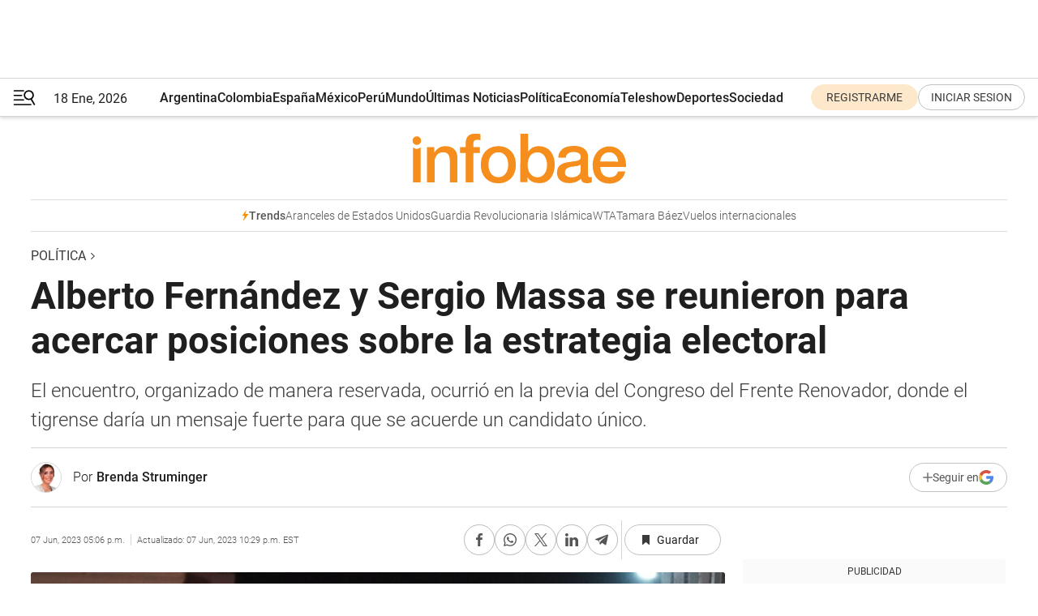

--- FILE ---
content_type: text/html; charset=utf-8
request_url: https://www.infobae.com/politica/2023/06/07/en-medio-de-la-escalada-de-tension-por-la-estrategia-electoral-alberto-fernandez-se-reune-con-sergio-massa/
body_size: 53341
content:
<!DOCTYPE html><html lang="es" style="scroll-behavior:smooth"><head><meta charSet="UTF-8"/><meta name="MobileOptimized" content="width"/><meta name="HandheldFriendly" content="true"/><meta name="apple-mobile-web-app-capable" content="yes"/><meta name="apple-mobile-web-app-status-bar-style" content="blank-translucent"/><title>Alberto Fernández y Sergio Massa se reunieron para acercar posiciones sobre la estrategia electoral - Infobae</title><meta name="title" content="Alberto Fernández y Sergio Massa se reunieron para acercar posiciones sobre la estrategia electoral - Infobae"/><meta name="description" content="El encuentro, organizado de manera muy reservada, ocurrió en la previa del Congreso del Frente Renovador, donde el tigrense daría un mensaje fuerte para que se acuerde un candidato único"/><meta http-equiv="X-UA-Compatible" content="IE=edge,chrome=1"/><link rel="preload" as="font" type="font/woff2" crossorigin="" fetchpriority="high" href="https://www.infobae.com/assets/fonts/roboto-v30-latin-regular.woff2"/><link rel="preload" as="font" type="font/woff2" crossorigin="" fetchpriority="high" href="https://www.infobae.com/assets/fonts/roboto-v30-latin-300.woff2"/><link rel="preload" as="font" type="font/woff2" crossorigin="" fetchpriority="high" href="https://www.infobae.com/assets/fonts/roboto-v30-latin-500.woff2"/><link rel="preload" as="font" type="font/woff2" crossorigin="" fetchpriority="high" href="https://www.infobae.com/assets/fonts/roboto-v30-latin-700.woff2"/><link rel="preload" as="font" type="font/woff2" crossorigin="" fetchpriority="high" href="https://www.infobae.com/assets/fonts/roboto-v30-latin-italic.woff2"/><link rel="preload" as="font" type="font/woff2" crossorigin="" fetchpriority="high" href="https://www.infobae.com/assets/fonts/roboto-v30-latin-300italic.woff2"/><link rel="preload" as="font" type="font/woff2" crossorigin="" fetchpriority="high" href="https://www.infobae.com/assets/fonts/roboto-v30-latin-500italic.woff2"/><link rel="preload" as="font" type="font/woff2" crossorigin="" fetchpriority="high" href="https://www.infobae.com/assets/fonts/roboto-v30-latin-700italic.woff2"/><link rel="preload" href="/pf/resources/dist/infobae/css/main.css?d=3761" as="style"/><link rel="stylesheet" href="/pf/resources/dist/infobae/css/main.css?d=3761" media="screen, print"/><link rel="manifest" crossorigin="use-credentials" href="/pf/resources/manifest.json?d=3761"/><script type="application/javascript" id="polyfill-script">if(!Array.prototype.includes||!(window.Object && window.Object.assign)||!window.Promise||!window.Symbol||!window.fetch){document.write('<script type="application/javascript" src="/pf/dist/engine/polyfill.js?d=3761&mxId=00000000" defer=""><\/script>')}</script><script id="fusion-engine-react-script" type="application/javascript" src="/pf/dist/engine/react.js?d=3761&amp;mxId=00000000" defer=""></script><script id="fusion-engine-combinations-script" type="application/javascript" src="/pf/dist/components/combinations/default.js?d=3761&amp;mxId=00000000" defer=""></script><link rel="preconnect" href="https://sb.scorecardresearch.com/"/><link rel="preconnect" href="https://www.google-analytics.com/"/><link rel="preconnect" href="https://s.go-mpulse.net/"/><link rel="preconnect" href="https://fundingchoicesmessages.google.com/"/><link rel="preconnect" href="https://stats.g.doubleclick.net/"/><link rel="preconnect" href="https://www.googletagservices.com/"/><link id="fusion-template-styles" rel="stylesheet" type="text/css"/><link rel="preload" as="image" href="https://www.infobae.com/assets/images/logos/logo_infobae_naranja.svg"/><script src="/pf/resources/dist/infobae/js/main.js?d=3761" defer=""></script><script src="https://d1bl11pgu3tw3h.cloudfront.net/vendor/comscore/5.2.0/streamsense.min.js?org=infobae" defer=""></script><script src="https://sb.scorecardresearch.com/beacon.js" defer=""></script><script defer="">var _comscore = _comscore || []; _comscore.push({ c1: "2", c2: "8030908", options: { enableFirstPartyCookie: true, bypassUserConsentRequirementFor1PCookie: true } }); (function () { var s = document.createElement("script"), el = document.getElementsByTagName("script")[0]; s.async = true; s.src = "https://sb.scorecardresearch.com/cs/8030908/beacon.js"; el.parentNode.insertBefore(s, el); })();</script><script defer="">try{(function(i,s,o,g,r,a,m){i["GoogleAnalyticsObject"]=r;i[r]=i[r]||function(){(i[r].q=i[r].q||[]).push(arguments)},i[r].l=1*new Date;a=s.createElement(o),m=s.getElementsByTagName(o)[0];a.async=0;a.src=g;m.parentNode.insertBefore(a,m)})(window,document,"script","https://www.google-analytics.com/analytics.js","ga");ga("create","UA-759511-1","auto");ga("send","pageview");}catch(error){console.log("Error al inicializar gaScript:",error);}</script><script src="https://www.googletagmanager.com/gtag/js?id=G-Q2J791G3GV" async=""></script><script defer="">try{window.dataLayer = window.dataLayer || [];function gtag(){dataLayer.push(arguments);}gtag('js', new Date());gtag('config', 'G-Q2J791G3GV');}catch(error){console.log("Error al inicializar gaScript4:",error);}</script><script id="ebx" src="//applets.ebxcdn.com/ebx.js" async=""></script><script async="" src="https://functions.adnami.io/api/macro/adsm.macro.infobae.com.js"></script><script src="https://accounts.google.com/gsi/client" async="" defer=""></script><script>
  !function(e,o,n,i){if(!e){e=e||{},window.permutive=e,e.q=[];var t=function(){return([1e7]+-1e3+-4e3+-8e3+-1e11).replace(/[018]/g,function(e){return(e^(window.crypto||window.msCrypto).getRandomValues(new Uint8Array(1))[0]&15>>e/4).toString(16)})};e.config=i||{},e.config.apiKey=o,e.config.workspaceId=n,e.config.environment=e.config.environment||"production",(window.crypto||window.msCrypto)&&(e.config.viewId=t());for(var g=["addon","identify","track","trigger","query","segment","segments","ready","on","once","user","consent"],r=0;r<g.length;r++){var w=g[r];e[w]=function(o){return function(){var n=Array.prototype.slice.call(arguments,0);e.q.push({functionName:o,arguments:n})}}(w)}}}(window.permutive,"0cd2c32e-1a14-4e1f-96f0-a022c497b9cb","aa463839-b614-4c77-b5e9-6cdf10e1960c",{"consentRequired": true});
    window.googletag=window.googletag||{},window.googletag.cmd=window.googletag.cmd||[],window.googletag.cmd.push(function(){if(0===window.googletag.pubads().getTargeting("permutive").length){var e=window.localStorage.getItem("_pdfps");window.googletag.pubads().setTargeting("permutive",e?JSON.parse(e):[]);var o=window.localStorage.getItem("permutive-id");o&&(window.googletag.pubads().setTargeting("puid",o),window.googletag.pubads().setTargeting("ptime",Date.now().toString())),window.permutive.config.viewId&&window.googletag.pubads().setTargeting("prmtvvid",window.permutive.config.viewId),window.permutive.config.workspaceId&&window.googletag.pubads().setTargeting("prmtvwid",window.permutive.config.workspaceId)}});
    </script><script async="" src="https://a564e303-c351-48a1-b5d1-38585e343734.edge.permutive.app/aa463839-b614-4c77-b5e9-6cdf10e1960c-web.js"></script><script defer="">try{function classThemeChange(){const e=window.localStorage.getItem("theme"),a=document.querySelector("html");a.classList.contains("dark")||"dark"!==e||a.classList.add("dark"),a.classList.contains("dark")&&""===e&&a.classList.remove("dark")}window.addEventListener("themeChange",classThemeChange),classThemeChange();}catch(error){console.log("Error al inicializar themeJS:", error);}</script><script>try{(function(w,d,s,l,i){w[l]=w[l]||[];w[l].push({'gtm.start': new Date().getTime(),event:'gtm.js'});var f=d.getElementsByTagName(s)[0], j=d.createElement(s),dl=l!='dataLayer'?'&l='+l:'';j.async=true;j.src= 'https://www.googletagmanager.com/gtm.js?id='+i+dl;f.parentNode.insertBefore(j,f); })(window,document,'script','dataLayer','GTM-KTGQDC9');}catch(error){console.log("Error al inicializar gtmScript:",error);}</script><script>
  "undefined"!=typeof window&&(window.googlefc=window.googlefc||{},window.googlefc.callbackQueue=window.googlefc.callbackQueue||[],window.googlefc.callbackQueue.push({CONSENT_DATA_READY(){__tcfapi("addEventListener",2.2,(e,o)=>{if(o){console.log("Success getting consent data");let t=JSON.parse(localStorage.getItem("permutive-consent"));if(e?.gdprApplies){if(console.log("Country applies GDPR"),e?.eventStatus==="useractioncomplete"){console.log("First time modal");let n=e.purpose.consents["1"];n?(console.log("Consent accepted"),window.permutive.consent({opt_in:!0,token:"123"})):(console.log("Consent refused"),window.permutive.consent({opt_in:!1}))}else console.log("Consent already granted, skipping.")}else t?.opt_in?console.log("Consent already accepted for non-GDPR country, skipping."):(console.log("No previous consent found; automatically accepting consent."),window.permutive.consent({opt_in:!0,token:"123"}))}else console.error("Error getting consent data")})}}));
  </script><script defer="">try{!function(f,b,e,v,n,t,s) {if(f.fbq)return;n=f.fbq=function(){n.callMethod? n.callMethod.apply(n,arguments):n.queue.push(arguments)}; if(!f._fbq)f._fbq=n;n.push=n;n.loaded=!0;n.version='2.0'; n.queue=[];t=b.createElement(e);t.async=!0; t.src=v;s=b.getElementsByTagName(e)[0]; s.parentNode.insertBefore(t,s)}(window, document,'script', 'https://connect.facebook.net/en_US/fbevents.js'); fbq('init', '336383993555320'); fbq('track', 'PageView'); fbq('track', 'ViewContent');}catch(error){console.log("Error al inicializar facebookPixelRawCodeScript:",error);}</script><script src="https://cdn.onesignal.com/sdks/web/v16/OneSignalSDK.page.js" defer=""></script><script>const getCountry=(timeZone)=>{switch(timeZone){case 'America/Argentina/Buenos_Aires':case 'America/Argentina/Catamarca':case 'America/Argentina/ComodRivadavia':case 'America/Argentina/Cordoba':case 'America/Argentina/Jujuy':case 'America/Argentina/La_Rioja':case 'America/Argentina/Mendoza':case 'America/Argentina/Rio_Gallegos':case 'America/Argentina/Salta':case 'America/Argentina/San_Juan':case 'America/Argentina/San_Luis':case 'America/Argentina/Tucuman':case 'America/Argentina/Ushuaia':case 'America/Buenos_Aires':case 'America/Catamarca':case 'America/Cordoba':case 'America/Jujuy':case 'America/Mendoza':case 'America/Rosario':return'Argentina';case 'America/Bahia_Banderas':case 'America/Cancun':case 'America/Chihuahua':case 'America/Ciudad_Juarez':case 'America/Ensenada':case 'America/Hermosillo':case 'America/Matamoros':case 'America/Mazatlan':case 'America/Merida':case 'America/Mexico_City':case 'America/Monterrey':case 'America/Ojinaga':case 'America/Santa_Isabel':case 'America/Tijuana':case 'Mexico/BajaNorte':case 'Mexico/BajaSur':case 'Mexico/General':return'México';case 'Africa/Ceuta':case 'Atlantic/Canary':case 'Europe/Madrid':return'España';case 'America/Lima':return'Perú';case 'America/Bogota':return'Colombia';default:return'Otros'}};const country=getCountry(Intl.DateTimeFormat().resolvedOptions().timeZone);const getActionMessage=()=>{if(country==='Argentina'){return'Suscribite a nuestras notificaciones para recibir las últimas noticias de Argentina.'}
          if(country==='Otros'){return'Suscríbete a nuestras notificaciones para recibir las últimas noticias de todos los países.'}
          return'Suscríbete a nuestras notificaciones para recibir las últimas noticias de '+country+'.'};window.OneSignalDeferred=window.OneSignalDeferred||[];window.OneSignalDeferred.push(async(OneSignal)=>{await OneSignal.init({appId:'bef19c97-ed8d-479f-a038-e9d3da77d4c9',safari_web_id:'web.onesignal.auto.364542e4-0165-4e49-b6eb-0136f3f4eaa9',notifyButton:{enable:!1},allowLocalhostAsSecureOrigin:!0,serviceWorkerParam:{scope:'/'},serviceWorkerPath:'OneSignalSDKWorker.js',promptOptions:{slidedown:{prompts:[{type:'push',autoPrompt:!0,text:{actionMessage:getActionMessage(),acceptButton:'Suscribirse',cancelButton:'Después'},},],},},welcomeNotification:{title:'¡Bienvenido!',message:'Gracias por suscribirte a las notificaciones',url:'https://www.infobae.com/',},});OneSignal.User.addTag('region',country)})</script><link rel="dns-prefetch" href="https://sb.scorecardresearch.com/"/><link rel="dns-prefetch" href="https://www.google-analytics.com/"/><link rel="dns-prefetch" href="https://s.go-mpulse.net/"/><link rel="dns-prefetch" href="https://fundingchoicesmessages.google.com/"/><link rel="dns-prefetch" href="https://stats.g.doubleclick.net/"/><link rel="dns-prefetch" href="https://www.googletagservices.com/"/><meta name="viewport" content="width=device-width, initial-scale=1.0, user-scalable=yes, minimum-scale=0.5, maximum-scale=2.0"/><meta name="google-site-verification" content="DqMfuNB2bg-Ou_FEVXxZuzmDpPJ1ZVmOQVvwfJACGmM"/><link rel="canonical" href="https://www.infobae.com/politica/2023/06/07/en-medio-de-la-escalada-de-tension-por-la-estrategia-electoral-alberto-fernandez-se-reune-con-sergio-massa/"/><link rel="amphtml" href="https://www.infobae.com/politica/2023/06/07/en-medio-de-la-escalada-de-tension-por-la-estrategia-electoral-alberto-fernandez-se-reune-con-sergio-massa/?outputType=amp-type"/><meta property="keywords" content="Elecciones 2023 Argentina,Sergio Massa,Alberto Fernández,PASO 2023,Cristina Kirchner,Elecciones 2023,Últimas noticias"/><meta name="robots" content="index, follow"/><meta name="googlebot" content="index, follow"/><meta name="robots" content="max-image-preview:large"/><meta name="distribution" content="global"/><meta name="rating" content="general"/><meta name="language" content="es_ES"/><link rel="alternate" type="application/rss+xml" title="RSS de Política - Infobae" href="https://www.infobae.com/arc/outboundfeeds/rss/category/politica/"/><meta name="news_keywords" content="Elecciones 2023 Argentina,Sergio Massa,Alberto Fernández,PASO 2023,Cristina Kirchner,Elecciones 2023,Últimas noticias"/><meta property="article:section" content="Política"/><meta property="article:published_time" content="2023-06-07T21:06:43.350Z"/><meta property="article:modified_time" content="2023-06-08T02:29:50.641Z"/><meta property="last_updated_date" content="2023-06-08T02:29:50.641Z"/><meta property="article:author" content="https://www.infobae.com/autor/brenda-struminger/"/><meta property="article:tag" content="Elecciones 2023 Argentina"/><meta property="article:tag" content="Sergio Massa"/><meta property="article:tag" content="Alberto Fernández"/><meta property="article:tag" content="PASO 2023"/><meta property="article:tag" content="Cristina Kirchner"/><meta property="article:tag" content="Elecciones 2023"/><meta property="article:tag" content="Últimas noticias"/><meta property="article:opinion" content="false"/><meta name="twitter:card" content="summary_large_image"/><meta name="twitter:creator" content="@infobae"/><meta name="twitter:description" content="El encuentro, organizado de manera muy reservada, ocurrió en la previa del Congreso del Frente Renovador, donde el tigrense daría un mensaje fuerte para que se acuerde un candidato único"/><meta name="twitter:image" content="https://www.infobae.com/resizer/v2/HLEFPTHAGZC5DEE7NPAUW2CWSM.jpeg?auth=1fa8d4601e5c16dadf0b23f94ec7724957cf29b1c516baf4f9ffcccdf5ea7fce&amp;smart=true&amp;width=1024&amp;height=512&amp;quality=85"/><meta name="twitter:site" content="@infobae"/><meta name="twitter:title" content="Alberto Fernández y Sergio Massa se reunieron para acercar posiciones sobre la estrategia electoral"/><meta property="twitter:domain" content="infobae.com"/><meta property="twitter:url" content="https://www.infobae.com/politica/2023/06/07/en-medio-de-la-escalada-de-tension-por-la-estrategia-electoral-alberto-fernandez-se-reune-con-sergio-massa/"/><meta property="og:title" content="Alberto Fernández y Sergio Massa se reunieron para acercar posiciones sobre la estrategia electoral"/><meta property="og:description" content="El encuentro, organizado de manera muy reservada, ocurrió en la previa del Congreso del Frente Renovador, donde el tigrense daría un mensaje fuerte para que se acuerde un candidato único"/><meta property="og:url" content="https://www.infobae.com/politica/2023/06/07/en-medio-de-la-escalada-de-tension-por-la-estrategia-electoral-alberto-fernandez-se-reune-con-sergio-massa/"/><meta property="og:type" content="article"/><meta property="og:site_name" content="infobae"/><meta property="og:locale" content="es_LA"/><meta property="og:image" itemProp="image" content="https://www.infobae.com/resizer/v2/HLEFPTHAGZC5DEE7NPAUW2CWSM.jpeg?auth=1fa8d4601e5c16dadf0b23f94ec7724957cf29b1c516baf4f9ffcccdf5ea7fce&amp;smart=true&amp;width=1200&amp;height=630&amp;quality=85"/><meta property="og:image:width" content="1200"/><meta property="og:image:height" content="630"/><meta property="fb:app_id" content="907935373302455"/><meta property="fb:pages" content="34839376970"/><meta property="fb:pages" content="436205896728888"/><meta property="fb:pages" content="142361755806396"/><meta name="isDFP" content="true"/><meta name="dfpPageType" content="nota"/><meta name="dfp_path" content="infobae/politica"/><meta property="article:publisher" content="https://www.facebook.com/infobae"/><script type="application/ld+json">{"@context":"https://schema.org","@type":"NewsMediaOrganization","name":"Infobae","description":"El sitio de noticias en español más leído en el mundo. Con redacciones en Ciudad de México, Madrid, Bogotá, Lima y Buenos Aires; y corresponsales en las principales ciudades del mundo.","email":"contacto@infobae.com","url":"https://www.infobae.com","sameAs":["https://www.facebook.com/Infobae/","https://www.youtube.com/@Infobae","https://x.com/infobae","https://es.wikipedia.org/wiki/Infobae","https://whatsapp.com/channel/0029Va9TEIjLdQefbAqn7T1g"],"logo":{"@type":"ImageObject","url":"https://www.infobae.com/resizer/v2/NCYGYV4JW5CQHKEULJMKQU6MZU.png?auth=31eb621d6ad5fda030d6c893a4efe3120a76cc8178216c9c9a07fd3dd89a360f&width=255&height=60&quality=90","height":60,"width":255}}</script><script type="application/ld+json">{"@context":"https://schema.org","@type":"BreadcrumbList","itemListElement":[{"@type":"ListItem","position":1,"item":{"@id":"https://infobae.com","name":"Infobae"}},{"@type":"ListItem","position":2,"item":{"@id":"https://infobae.com/politica","name":"Política"}}]}</script><script type="application/ld+json">{"@context":"https://schema.org","@type":"NewsArticle","headline":"Alberto Fernández y Sergio Massa se reunieron para acercar posiciones sobre la estrategia electoral","description":"El encuentro, organizado de manera muy reservada, ocurrió en la previa del Congreso del Frente Renovador, donde el tigrense daría un mensaje fuerte para que se acuerde un candidato único","articleBody":"En medio de la escalada de tensión en el Frente de Todos, Alberto Fernández se ausentó a último minuto del brindis que se hace cada año en la Casa Rosada por el Día del Periodista con los medios acreditados. El inesperado faltazo se debió a una reunión reservada que, dijeron en su entorno, era “imposible de interrumpir”, y que al principio mantuvieron en secreto. Después de varios minutos, terminaron admitiendo que se trataba de un encuentro a solas con el ministro de Economía, Sergio Massa, con quien el jefe de Estado se encuentra enfrentado a partir de las serias diferencias entre ambos sobre la estrategia electoral para las PASO. El brindis estaba previsto para las 16 en el salón de Pueblos Originarios, en la planta baja del palacio de Balcarce 50. Pero pasadas las 17.15, cuando ya se había consumido casi todo el café, el Presidente no aparecía. No fue hasta las 17.30 que una de sus funcionarias de confianza se presentó para avisar que se debía ”reprogramar” el encuentro anual donde todos los primeros mandatarios envían un mensaje a la prensa y aprovechan para conversar informalmente con los periodistas que cubren el Gobierno. Te puede interesar: El Frente Renovador presiona para evitar las PASO y que haya candidato de unidad en el oficialismo El motivo, se supo después, era una charla que había sido gestada a último momento con Massa, que también tenía previsto un brindis por el mismo motivo, a las 18 en el edificio de Hacienda, frente a la Casa de Gobierno, y que también se demoró. La conversación duró tres horas, hasta las 18.30, cuando Massa cruzó Hipólito Yrigoyen rumbo a su oficina en Economía. El encuentro entre el primer mandatario y su ministro esta tarde, en principio, se gestó para alcanzar cierto tipo de acercamiento en las respectivas posturas intransigentes de ambos fundadores del Frente de Todos en una semana álgida para la interna, durante la cual los encontronazos entre ambos sobre el plan para las PASO alcanzó su máxima expresión. Sin embargo, fuentes oficiales admitieron que, en principio, no hubo un pacto, sino que ambos siguen plantados en sus respectivas posiciones. “Los dos están de acuerdo en que tiene que llevarse la mejor estrategia para que ganemos las elecciones. Pero hay miradas distintas sobre la forma y eso es lo que discutieron”, dijeron al término del cónclave, vagamente, desde la Presidencia. Además, aseguraron que Alberto Fernández no estaba al tanto del comunicado donde el conjunto de los gobernadores del PJ, al término de un encuentro en el Centro Federal de Inversiones que se preparaba hace semanas, pidieron que haya una “lista de unidad”. “El Presidente habla con todos los gobernadores y respeta las posturas”, esquivaron. Uno de los argumentos que usa el massismo para evitar hacer uso de las PASO es el riesgo de que, al presentarse divididos, los candidatos del FDT obtengan el tercer o el cuarto puesto frente a Juntos por el Cambio y La Libertad Avanza, y que ese tipo de derrota lleve a una desestabilización económica. Pero en la Casa Rosada insistieron en que “aún no hay un candidato de consenso”, a pesar de que Massa considera que él mismo puede serlo. “Todas las elecciones conllevan cierto peligro para la gobernabilidad”, dijeron. Pero juraron que el foco del encuentro no fue principalmente político, sino económico. “Hablaron del viaje a China, del acuerdo con el FMI principalmente, que está basante avanzado. Esas son las principales preocupaciones de Alberto”, sostuvo un funcionario que lo frecuenta. Desde la sede de Economía negaron tajantemente que se haya tocado cualquier tema electoral. “No hubo nada de elecciones. Sólo hablaron del balance del viaje a China, del alivio fiscal en el aguinaldo, del monotributo y del nuevo régimen de impulso al sector automotriz”, dijo un vocero del entorno del ministro. Te puede interesar: Scioli y Rossi evitaron confrontar con el massismo, pero insistieron en la necesidad de que haya PASO El lunes, al regresar de su gira por China, y cuando faltaban diez días para la inscripción de alianzas ante la Justicia electoral, Massa les encargó a dos de sus alfiles de mayor confianza que salieran a presionar al Presidente para que haya un acuerdo en torno al candidato del FDT. “(Massa) está harto de sostener la estabilidad (mientras que otros integrantes de la coalición) juegan a la interna con soldaditos de cartón”, lanzó la presidenta de la Cámara de Diputados, Cecilia Moreau. “Continuaremos trabajando en este espacio político en la medida en que la coalición demuestre la voluntad de ganar las elecciones”, amenazó el ministro de Transporte, Diego Giuliano. Mientras tanto, el titular de Hacienda, al tiempo que intenta surfear la crisis, prepara un mensaje fuerte en defensa de su postura para el próximo sábado, cuando participe del postergado Congreso del Frente Renovador en Parque Norte. Lo más probable es que siga la línea dura que adelantaron la legisladora y el funcionario de su espacio, que apuntaron especialmente contra Daniel Scioli, que está decidido a competir. “Me alarma que funcionarios, sobre todo el embajador en Brasil, no se estén ocupando de conseguir inversiones en medio de una situación económica complicada para el país. Me parece irresponsable que en lugar de generar acciones de gobierno estén discutiendo candidaturas”, había señalado Moreau. También le había pedido al ex gobernador bonaerense que tome “una decisión, si va a ser candidato o si sigue como funcionario en el exterior”. Alberto Fernández, que renunció a la reelección, está decidido a que el postulante se defina a través de las primarias, y apoya como delfín a Scioli. En la sede del Gobierno tomaron nota de las advertencias, pero insisten con las PASO bajo el slogan “Daniel Scioli 2023″ a nivel nacional, al tiempo que impulsan la candidatura de Victoria Tolosa Paz en la provincia de Buenos Aires. La platense anunció hace una semana, mientras Massa estaba en China, que estaba dispuesta a enfrentar al candidato del kirchnerismo y el massismo. Que, si Cristina Kirchner no cambia de plan, sería Axel Kicillof. El “albertismo” también acelera el armado de la pata bonaerense del Partido por el Trabajo y la Equidad (ParTE), que conduce el legislador porteño Claudio Ferreño, referente peronista de la ciudad muy cercano al Presidente. Por caso, hoy recibieron la aprobación de la justicia electoral local para presentar listas propias en todos los municipios luego de que Máximo Kirchner advirtiera que no estaría dispuesto a compartir la nómina que encabezaría el gobernador. Mientras tanto, Scioli busca respaldo en los sectores de base del peronismo. Ayer, por ejemplo, estuvo reunido con el titular de Camioneros, Pablo Moyano, que dio una muestra de respaldo a su candidatura, aunque no de manera explícita, al menos por el momento. Muy cerca del Presidente aseguraron que no existe un candidato de consenso, y que por eso las PASO siguen siendo la mejor opción para dirimir candidaturas. El primer mandatario, sin embargo, se niega a admitir que tenga preferencia por Scioli, a pesar de relación de amistad que los une. En cambio, insiste en que quiere ponerse ”por encima” de la disputa interna. En Balcarce 50 aseguran también que no están preocupados por la conformación del Frente de Todos para este año electoral, que quedó en manos del presidente del Congreso del PJ, Gildo Insfran, gobernador de Formosa aliado al kirchnerismo; de Massa, como titular del Frente Renovador; y de Cristina Kirchner como representante del espacio mayoritario de la coalición. Alberto Fernández, a pesar de ser el jefe del justicialismo a nivel nacional, no tiene injerencia en el armado, pero repite ante los propios que no teme que lo dejen afuera en la presentación que vence el miércoles 14. Seguir leyendo: FMI: Massa analiza un pago parcial antes del vencimiento y espera llegar a un acuerdo técnico antes de fin de mes Los gobernadores del PJ pidieron que haya lista de unidad y que la fórmula la integre un dirigente del interior","url":"https://www.infobae.com/politica/2023/06/07/en-medio-de-la-escalada-de-tension-por-la-estrategia-electoral-alberto-fernandez-se-reune-con-sergio-massa/","dateCreated":"2023-06-07T20:39:30Z","dateModified":"2023-06-08T02:29:51Z","datePublished":"2023-06-07T21:06:43Z","mainEntityOfPage":{"@type":"WebPage","@id":"https://www.infobae.com/politica/2023/06/07/en-medio-de-la-escalada-de-tension-por-la-estrategia-electoral-alberto-fernandez-se-reune-con-sergio-massa/"},"articleSection":"Política","creator":{"@type":"Person","name":"Brenda Struminger","url":"https://www.infobae.com/autor/brenda-struminger/"},"keywords":"Elecciones 2023 Argentina,Sergio Massa,Alberto Fernández,PASO 2023,Cristina Kirchner,Elecciones 2023,Últimas noticias","isAccessibleForFree":true,"copyrightYear":2023,"copyrightHolder":{"@type":"Organization","name":"Infobae","url":"https://www.infobae.com"},"inLanguage":"es-AR","contentLocation":{"@type":"Place","name":"Argentina"},"publisher":{"@type":"Organization","name":"infobae","logo":{"@type":"ImageObject","url":"https://www.infobae.com/resizer/v2/NCYGYV4JW5CQHKEULJMKQU6MZU.png?auth=31eb621d6ad5fda030d6c893a4efe3120a76cc8178216c9c9a07fd3dd89a360f&width=255&height=60&quality=90","height":60,"width":255}},"author":{"@type":"Person","name":"Brenda Struminger","url":"https://www.infobae.com/autor/brenda-struminger/"},"image":[{"@type":"ImageObject","url":"https://www.infobae.com/resizer/v2/HLEFPTHAGZC5DEE7NPAUW2CWSM.jpeg?auth=1fa8d4601e5c16dadf0b23f94ec7724957cf29b1c516baf4f9ffcccdf5ea7fce&smart=true&width=1200&height=675&quality=85","width":1200,"height":675},{"@type":"ImageObject","url":"https://www.infobae.com/resizer/v2/HLEFPTHAGZC5DEE7NPAUW2CWSM.jpeg?auth=1fa8d4601e5c16dadf0b23f94ec7724957cf29b1c516baf4f9ffcccdf5ea7fce&smart=true&width=1200&height=900&quality=85","width":1200,"height":900},{"@type":"ImageObject","url":"https://www.infobae.com/resizer/v2/HLEFPTHAGZC5DEE7NPAUW2CWSM.jpeg?auth=1fa8d4601e5c16dadf0b23f94ec7724957cf29b1c516baf4f9ffcccdf5ea7fce&smart=true&width=1200&height=1200&quality=85","width":1200,"height":1200}]}</script><link rel="shortcut icon" type="image/x-icon" href="/pf/resources/favicon/favicon-32x32.png?d=3761"/><link rel="icon" sizes="16x16" type="image/png" href="/pf/resources/favicon/favicon-16x16.png?d=3761"/><link rel="icon" type="image/png" sizes="32x32" href="/pf/resources/favicon/favicon-32x32.png?d=3761"/><link rel="apple-touch-icon" href="/pf/resources/favicon/apple-touch-icon.png?d=3761"/><link rel="apple-touch-icon-precomposed" href="/pf/resources/favicon/apple-touch-icon-precomposed.png?d=3761"/><link rel="apple-touch-icon-120x120" href="/pf/resources/favicon/apple-touch-icon-120x120.png?d=3761"/><link rel="apple-touch-icon-120x120-precomposed" href="/pf/resources/favicon/apple-touch-icon-120x120-precomposed.png?d=3761"/><link rel="apple-touch-icon-152x152" href="/pf/resources/favicon/apple-touch-icon-152x152.png?d=3761"/><link rel="apple-touch-icon-152x152-precomposed" href="/pf/resources/favicon/apple-touch-icon-152x152-precomposed.png?d=3761"/><link rel="shortcut icon" sizes="192x192" href="/pf/resources/favicon/android-chrome-192x192.png?d=3761"/><link rel="shortcut icon" sizes="512x512" href="/pf/resources/favicon/android-chrome-512x512.png?d=3761"/><script async="" src="https://www.google.com/adsense/search/ads.js"></script><script>
        (function(g,o){
          g[o] = g[o] || function () {
            (g[o]['q'] = g[o]['q'] || []).push(arguments)
          }, g[o]['t'] = 1 * new Date
        })(window,'_googCsa');
      </script>
<script>(window.BOOMR_mq=window.BOOMR_mq||[]).push(["addVar",{"rua.upush":"false","rua.cpush":"true","rua.upre":"false","rua.cpre":"true","rua.uprl":"false","rua.cprl":"false","rua.cprf":"false","rua.trans":"SJ-254f7c8f-71db-4194-ad99-eac55cea7e36","rua.cook":"false","rua.ims":"false","rua.ufprl":"false","rua.cfprl":"true","rua.isuxp":"false","rua.texp":"norulematch","rua.ceh":"false","rua.ueh":"false","rua.ieh.st":"0"}]);</script>
                              <script>!function(e){var n="https://s.go-mpulse.net/boomerang/";if("False"=="True")e.BOOMR_config=e.BOOMR_config||{},e.BOOMR_config.PageParams=e.BOOMR_config.PageParams||{},e.BOOMR_config.PageParams.pci=!0,n="https://s2.go-mpulse.net/boomerang/";if(window.BOOMR_API_key="C7HNE-7B57D-WM7L2-K2VFG-FX3EW",function(){function e(){if(!o){var e=document.createElement("script");e.id="boomr-scr-as",e.src=window.BOOMR.url,e.async=!0,i.parentNode.appendChild(e),o=!0}}function t(e){o=!0;var n,t,a,r,d=document,O=window;if(window.BOOMR.snippetMethod=e?"if":"i",t=function(e,n){var t=d.createElement("script");t.id=n||"boomr-if-as",t.src=window.BOOMR.url,BOOMR_lstart=(new Date).getTime(),e=e||d.body,e.appendChild(t)},!window.addEventListener&&window.attachEvent&&navigator.userAgent.match(/MSIE [67]\./))return window.BOOMR.snippetMethod="s",void t(i.parentNode,"boomr-async");a=document.createElement("IFRAME"),a.src="about:blank",a.title="",a.role="presentation",a.loading="eager",r=(a.frameElement||a).style,r.width=0,r.height=0,r.border=0,r.display="none",i.parentNode.appendChild(a);try{O=a.contentWindow,d=O.document.open()}catch(_){n=document.domain,a.src="javascript:var d=document.open();d.domain='"+n+"';void(0);",O=a.contentWindow,d=O.document.open()}if(n)d._boomrl=function(){this.domain=n,t()},d.write("<bo"+"dy onload='document._boomrl();'>");else if(O._boomrl=function(){t()},O.addEventListener)O.addEventListener("load",O._boomrl,!1);else if(O.attachEvent)O.attachEvent("onload",O._boomrl);d.close()}function a(e){window.BOOMR_onload=e&&e.timeStamp||(new Date).getTime()}if(!window.BOOMR||!window.BOOMR.version&&!window.BOOMR.snippetExecuted){window.BOOMR=window.BOOMR||{},window.BOOMR.snippetStart=(new Date).getTime(),window.BOOMR.snippetExecuted=!0,window.BOOMR.snippetVersion=12,window.BOOMR.url=n+"C7HNE-7B57D-WM7L2-K2VFG-FX3EW";var i=document.currentScript||document.getElementsByTagName("script")[0],o=!1,r=document.createElement("link");if(r.relList&&"function"==typeof r.relList.supports&&r.relList.supports("preload")&&"as"in r)window.BOOMR.snippetMethod="p",r.href=window.BOOMR.url,r.rel="preload",r.as="script",r.addEventListener("load",e),r.addEventListener("error",function(){t(!0)}),setTimeout(function(){if(!o)t(!0)},3e3),BOOMR_lstart=(new Date).getTime(),i.parentNode.appendChild(r);else t(!1);if(window.addEventListener)window.addEventListener("load",a,!1);else if(window.attachEvent)window.attachEvent("onload",a)}}(),"".length>0)if(e&&"performance"in e&&e.performance&&"function"==typeof e.performance.setResourceTimingBufferSize)e.performance.setResourceTimingBufferSize();!function(){if(BOOMR=e.BOOMR||{},BOOMR.plugins=BOOMR.plugins||{},!BOOMR.plugins.AK){var n="true"=="true"?1:0,t="",a="clof7pyxzcojq2lnd6ya-f-cef7c0e65-clientnsv4-s.akamaihd.net",i="false"=="true"?2:1,o={"ak.v":"39","ak.cp":"619111","ak.ai":parseInt("650669",10),"ak.ol":"0","ak.cr":9,"ak.ipv":4,"ak.proto":"h2","ak.rid":"2cba9e98","ak.r":44268,"ak.a2":n,"ak.m":"dscr","ak.n":"ff","ak.bpcip":"18.220.95.0","ak.cport":34964,"ak.gh":"23.192.164.150","ak.quicv":"","ak.tlsv":"tls1.3","ak.0rtt":"","ak.0rtt.ed":"","ak.csrc":"-","ak.acc":"","ak.t":"1768759216","ak.ak":"hOBiQwZUYzCg5VSAfCLimQ==j4Ixbjl4YKGez/[base64]/h2FF0ncUVBjQ1NI5yV/6m1Kbr8GCEW4KmP8DSeC0oyxa8Bxx8rWB2Rvu673AKVmFk87AOic9QhH8lqNT0cBsrgYPtHzcIDHMNaMwsnj6Vf1TgUY9yNaac2GyrPZaYybvaSk=","ak.pv":"135","ak.dpoabenc":"","ak.tf":i};if(""!==t)o["ak.ruds"]=t;var r={i:!1,av:function(n){var t="http.initiator";if(n&&(!n[t]||"spa_hard"===n[t]))o["ak.feo"]=void 0!==e.aFeoApplied?1:0,BOOMR.addVar(o)},rv:function(){var e=["ak.bpcip","ak.cport","ak.cr","ak.csrc","ak.gh","ak.ipv","ak.m","ak.n","ak.ol","ak.proto","ak.quicv","ak.tlsv","ak.0rtt","ak.0rtt.ed","ak.r","ak.acc","ak.t","ak.tf"];BOOMR.removeVar(e)}};BOOMR.plugins.AK={akVars:o,akDNSPreFetchDomain:a,init:function(){if(!r.i){var e=BOOMR.subscribe;e("before_beacon",r.av,null,null),e("onbeacon",r.rv,null,null),r.i=!0}return this},is_complete:function(){return!0}}}}()}(window);</script></head><body class="nd-body"><noscript><img src="https://sb.scorecardresearch.com/p?c1=2&amp;c2=8030908&amp;cv=4.4.0&amp;cj=1"/></noscript><noscript><iframe src="https://www.googletagmanager.com/ns.html?id=GTM-KTGQDC9" height="0" width="0" style="display:none;visibility:hidden"></iframe></noscript><noscript><img height="1" width="1" style="display:none" src="https://www.facebook.com/tr?id=336383993555320&ev=PageView&noscript=1"/></noscript><div id="fusion-app" class="fusion-app | infobae grid"><div class="article-right-rail-centered "><div class="article-right-rail-centered-layout "><nav><div class="interstitial_800x600 ad-wrapper"><div id="infobae_politica_nota_interstitial_800x600" class="ad-interstitial-bg hide"></div><div class="dfpAd ad-interstitial"><button id="infobae_politica_nota_interstitial_800x600_close" aria-label="infobae_politica_nota_interstitial_800x600" class="close_ad hide"><i class="close"></i></button><div id="infobae/politica/nota/interstitial_800x600" class="infobae/politica/nota/interstitial_800x600 arcad"></div></div></div><div style="position:relative"><div class="masthead-navbar " id="mastheadnavbar"><div class="site-header" id="siteheader"><div class="sticky-navbar-ad-container"><div class="top_banner_970x80 ad-wrapper"><div class="dfpAd ad-top-banner"><div id="infobae/politica/nota/top_banner_970x80" class="infobae/politica/nota/top_banner_970x80 arcad"></div></div></div></div><div class="sectionnav-container"><span aria-label="Menu" class="hamburger hamburger-wrapper close" role="button" tabindex="-1"><svg viewBox="0 0 28 20" id="hamburger-icon" xmlns="http://www.w3.org/2000/svg" class="hamburger-icon" data-name="hamburger-icon" fill=""><path d="M27.8061 18.2936L23.9009 11.7199C26.6545 9.62581 27.2345 5.75713 25.1799 2.96266C23.0598 0.111715 18.9446 -0.552677 15.9985 1.50445C14.5751 2.49996 13.6279 3.97419 13.3517 5.66252C13.0628 7.34757 13.4737 9.04405 14.498 10.4274C16.2587 12.8169 19.499 13.7133 22.2858 12.6261L26.1944 19.1875C26.3514 19.4517 26.5513 19.6089 26.7784 19.668C26.9927 19.7238 27.2342 19.6816 27.4707 19.5593C28.2062 19.1465 28.0218 18.6387 27.8221 18.2846L27.8061 18.2936ZM24.3917 7.88058C24.0673 9.0572 23.2806 10.0477 22.1932 10.6578C21.1218 11.259 19.8172 11.4316 18.6191 11.1196C16.1094 10.466 14.6138 7.94849 15.2862 5.50947C15.9587 3.07045 18.5492 1.61694 21.0589 2.27047C23.5686 2.92401 25.0642 5.44156 24.3917 7.88058Z" fill=""></path><path d="M0 1.129C0 0.675362 0.371315 0.307617 0.829355 0.307617H12.9866C13.4446 0.307617 13.8159 0.675362 13.8159 1.129C13.8159 1.58264 13.4446 1.95038 12.9866 1.95038H0.829355C0.371315 1.95038 0 1.58264 0 1.129ZM0 7.04295C0 6.58931 0.371315 6.22157 0.829355 6.22157H10.5951C11.0531 6.22157 11.4245 6.58931 11.4245 7.04295C11.4245 7.49659 11.0531 7.86433 10.5951 7.86433H0.829355C0.371315 7.86433 0 7.49659 0 7.04295ZM0 12.9569C0 12.5033 0.371315 12.1355 0.829355 12.1355H12.9866C13.4446 12.1355 13.8159 12.5033 13.8159 12.9569C13.8159 13.4105 13.4446 13.7783 12.9866 13.7783H0.829355C0.371315 13.7783 0 13.4105 0 12.9569ZM0 18.8709C0 18.4172 0.371315 18.0495 0.829355 18.0495H22.4792C22.9372 18.0495 23.3086 18.4172 23.3086 18.8709C23.3086 19.3245 22.9372 19.6922 22.4792 19.6922H0.829355C0.371315 19.6922 0 19.3245 0 18.8709Z" fill=""></path></svg></span><a aria-label="infobae" class="site-logo" href="https://www.infobae.com/"><span class="site-logo"><img alt="Infobae" class="logo-image" height="25px" src="https://www.infobae.com/assets/images/logos/logo_infobae_naranja.svg" width="105px" fetchpriority="high" loading="eager"/></span></a><p class="date-info">18 Ene, 2026</p><div class="login-register-container"></div></div></div><nav class="content side-menu" id="side-menu" style="top:undefinedpx;height:calc(100vh - undefinedpx)"><div class="side-menu-sticky-items"><div class="queryly_searchicon_img"><label for="queryly_toggle" id="queryly-label"><button>Buscar en todo el sitio<svg id="search-icon" data-name="search-icon" xmlns="http://www.w3.org/2000/svg" viewBox="0 0 30 30"><path d="M20.35,17.59a10.43,10.43,0,1,0-3.21,3l7.7,7.65a2.19,2.19,0,1,0, 3.17-3l-.08-.07Zm-8.53.72a6.74,6.74,0,1,1,6.74-6.75,6.74,6.74,0,0,1-6.74,6.75Zm0,0"></path></svg></button></label></div></div><div class="dropdown"><div id="dropdown-item-ctn0" class="dropdown-item-ctn"><a class="item non-bold" href="https://www.infobae.com/?noredirect" rel="noopener noreferrer">Argentina</a></div><div id="dropdown-body0" class="dropdown-body"></div></div><div class="dropdown"><div id="dropdown-item-ctn2" class="dropdown-item-ctn"><a class="item non-bold" href="https://www.infobae.com/colombia/" rel="noopener noreferrer">Colombia</a></div><div id="dropdown-body2" class="dropdown-body"></div></div><div class="dropdown"><div id="dropdown-item-ctn4" class="dropdown-item-ctn"><a class="item non-bold" href="https://www.infobae.com/espana/" rel="noopener noreferrer">España</a></div><div id="dropdown-body4" class="dropdown-body"></div></div><div class="dropdown"><div id="dropdown-item-ctn6" class="dropdown-item-ctn"><a class="item non-bold" href="https://www.infobae.com/mexico/" rel="noopener noreferrer">México</a></div><div id="dropdown-body6" class="dropdown-body"></div></div><div class="dropdown"><div id="dropdown-item-ctn8" class="dropdown-item-ctn"><a class="item non-bold" href="https://www.infobae.com/peru/" rel="noopener noreferrer">Perú</a></div><div id="dropdown-body8" class="dropdown-body"></div></div><div class="dropdown"><div id="dropdown-item-ctn10" class="dropdown-item-ctn"><a class="item" href="https://www.infobae.com/america/" rel="noopener noreferrer">Mundo</a><div aria-label="Menu Item" class="icon-dropdown" role="button" tabindex="-1"><svg id="down-icon0" width="12" height="12" viewBox="0 0 12 8" fill="none" xmlns="http://www.w3.org/2000/svg" class="icon-drop "><path d="M-9.87742e-07 1.167C-9.69427e-07 0.748023 0.335182 0.41284 0.754162 0.41284C0.969636 0.41284 1.17314 0.496636 1.31679 0.652256L5.98541 5.72789L10.654 0.652257C10.9294 0.341015 11.4082 0.293132 11.7314 0.568461C12.0546 0.84379 12.0905 1.32262 11.8152 1.64584C11.8032 1.65781 11.7913 1.68175 11.7793 1.69372L6.54804 7.36789C6.26074 7.67913 5.78191 7.6911 5.47067 7.41577C5.4587 7.4038 5.44673 7.39183 5.42278 7.36789L0.203504 1.68175C0.071824 1.5381 -9.96114e-07 1.35853 -9.87742e-07 1.167Z" fill="#9B9B9B"></path></svg></div></div><div id="dropdown-body10" class="dropdown-body"><a class="dropdown-item" href="https://www.infobae.com/venezuela/"><span class="dropdown-submenu">Venezuela</span></a><a class="dropdown-item" href="https://www.infobae.com/entretenimiento/"><span class="dropdown-submenu">Entretenimiento</span></a><a class="dropdown-item" href="https://www.infobae.com/economist/"><span class="dropdown-submenu">The economist</span></a><a class="dropdown-item" href="https://www.infobae.com/wapo/"><span class="dropdown-submenu">The Washington Post</span></a><a class="dropdown-item" href="https://www.infobae.com/america/realeza/"><span class="dropdown-submenu">Realeza</span></a><a class="dropdown-item" href="https://www.infobae.com/america/opinion/"><span class="dropdown-submenu">Opinión</span></a></div></div><div class="dropdown"><div id="dropdown-item-ctn12" class="dropdown-item-ctn"><a class="item non-bold" href="https://www.infobae.com/ultimas-noticias/" rel="noopener noreferrer">Últimas Noticias</a></div><div id="dropdown-body12" class="dropdown-body"></div></div><div class="dropdown"><div id="dropdown-item-ctn14" class="dropdown-item-ctn"><a class="item" href="https://www.infobae.com/politica/" rel="noopener noreferrer">Política</a><div aria-label="Menu Item" class="icon-dropdown" role="button" tabindex="-1"><svg id="down-icon0" width="12" height="12" viewBox="0 0 12 8" fill="none" xmlns="http://www.w3.org/2000/svg" class="icon-drop "><path d="M-9.87742e-07 1.167C-9.69427e-07 0.748023 0.335182 0.41284 0.754162 0.41284C0.969636 0.41284 1.17314 0.496636 1.31679 0.652256L5.98541 5.72789L10.654 0.652257C10.9294 0.341015 11.4082 0.293132 11.7314 0.568461C12.0546 0.84379 12.0905 1.32262 11.8152 1.64584C11.8032 1.65781 11.7913 1.68175 11.7793 1.69372L6.54804 7.36789C6.26074 7.67913 5.78191 7.6911 5.47067 7.41577C5.4587 7.4038 5.44673 7.39183 5.42278 7.36789L0.203504 1.68175C0.071824 1.5381 -9.96114e-07 1.35853 -9.87742e-07 1.167Z" fill="#9B9B9B"></path></svg></div></div><div id="dropdown-body14" class="dropdown-body"><a class="dropdown-item" href="https://www.infobae.com/leyes/"><span class="dropdown-submenu">Leyes</span></a></div></div><div class="dropdown"><div id="dropdown-item-ctn16" class="dropdown-item-ctn"><a class="item non-bold" href="https://www.infobae.com/economia/" rel="noopener noreferrer">Economía</a></div><div id="dropdown-body16" class="dropdown-body"></div></div><div class="dropdown"><div id="dropdown-item-ctn18" class="dropdown-item-ctn"><a class="item non-bold" href="https://www.infobae.com/teleshow/" rel="noopener noreferrer">Teleshow</a></div><div id="dropdown-body18" class="dropdown-body"></div></div><div class="dropdown"><div id="dropdown-item-ctn20" class="dropdown-item-ctn"><a class="item" href="https://www.infobae.com/deportes/" rel="noopener noreferrer">Deportes</a><div aria-label="Menu Item" class="icon-dropdown" role="button" tabindex="-1"><svg id="down-icon0" width="12" height="12" viewBox="0 0 12 8" fill="none" xmlns="http://www.w3.org/2000/svg" class="icon-drop "><path d="M-9.87742e-07 1.167C-9.69427e-07 0.748023 0.335182 0.41284 0.754162 0.41284C0.969636 0.41284 1.17314 0.496636 1.31679 0.652256L5.98541 5.72789L10.654 0.652257C10.9294 0.341015 11.4082 0.293132 11.7314 0.568461C12.0546 0.84379 12.0905 1.32262 11.8152 1.64584C11.8032 1.65781 11.7913 1.68175 11.7793 1.69372L6.54804 7.36789C6.26074 7.67913 5.78191 7.6911 5.47067 7.41577C5.4587 7.4038 5.44673 7.39183 5.42278 7.36789L0.203504 1.68175C0.071824 1.5381 -9.96114e-07 1.35853 -9.87742e-07 1.167Z" fill="#9B9B9B"></path></svg></div></div><div id="dropdown-body20" class="dropdown-body"><a class="dropdown-item" href="https://www.infobae.com/tenis-argentino/"><span class="dropdown-submenu">Tenis argentino</span></a></div></div><div class="dropdown"><div id="dropdown-item-ctn22" class="dropdown-item-ctn"><a class="item non-bold" href="https://www.infobae.com/sociedad/" rel="noopener noreferrer">Sociedad</a></div><div id="dropdown-body22" class="dropdown-body"></div></div><div class="dropdown"><div id="dropdown-item-ctn24" class="dropdown-item-ctn"><a class="item non-bold" href="https://www.infobae.com/sociedad/policiales/" rel="noopener noreferrer">Policiales</a></div><div id="dropdown-body24" class="dropdown-body"></div></div><div class="dropdown"><div id="dropdown-item-ctn26" class="dropdown-item-ctn"><a class="item non-bold" href="https://www.infobae.com/perros-y-gatos/" rel="noopener noreferrer">Perros y gatos</a></div><div id="dropdown-body26" class="dropdown-body"></div></div><div class="dropdown"><div id="dropdown-item-ctn28" class="dropdown-item-ctn"><a class="item non-bold" href="https://www.infobae.com/revista-chacra/" rel="noopener noreferrer">Chacra y Campo</a></div><div id="dropdown-body28" class="dropdown-body"></div></div><div class="dropdown"><div id="dropdown-item-ctn30" class="dropdown-item-ctn"><a class="item non-bold" href="https://www.infobae.com/movant/" rel="noopener noreferrer">Movant LogComex</a></div><div id="dropdown-body30" class="dropdown-body"></div></div><div class="dropdown"><div id="dropdown-item-ctn32" class="dropdown-item-ctn"><a class="item non-bold" href="https://www.infobae.com/turismo/" rel="noopener noreferrer">Turismo</a></div><div id="dropdown-body32" class="dropdown-body"></div></div><div class="dropdown"><div id="dropdown-item-ctn34" class="dropdown-item-ctn"><a class="item" href="https://www.infobae.com/tendencias/" rel="noopener noreferrer">Tendencias</a><div aria-label="Menu Item" class="icon-dropdown" role="button" tabindex="-1"><svg id="down-icon0" width="12" height="12" viewBox="0 0 12 8" fill="none" xmlns="http://www.w3.org/2000/svg" class="icon-drop "><path d="M-9.87742e-07 1.167C-9.69427e-07 0.748023 0.335182 0.41284 0.754162 0.41284C0.969636 0.41284 1.17314 0.496636 1.31679 0.652256L5.98541 5.72789L10.654 0.652257C10.9294 0.341015 11.4082 0.293132 11.7314 0.568461C12.0546 0.84379 12.0905 1.32262 11.8152 1.64584C11.8032 1.65781 11.7913 1.68175 11.7793 1.69372L6.54804 7.36789C6.26074 7.67913 5.78191 7.6911 5.47067 7.41577C5.4587 7.4038 5.44673 7.39183 5.42278 7.36789L0.203504 1.68175C0.071824 1.5381 -9.96114e-07 1.35853 -9.87742e-07 1.167Z" fill="#9B9B9B"></path></svg></div></div><div id="dropdown-body34" class="dropdown-body"><a class="dropdown-item" href="https://www.infobae.com/tendencias/estar-mejor/"><span class="dropdown-submenu">Estar Mejor</span></a></div></div><div class="dropdown"><div id="dropdown-item-ctn36" class="dropdown-item-ctn"><a class="item non-bold" href="https://www.infobae.com/que-puedo-ver/" rel="noopener noreferrer">Qué puedo ver</a></div><div id="dropdown-body36" class="dropdown-body"></div></div><div class="dropdown"><div id="dropdown-item-ctn38" class="dropdown-item-ctn"><a class="item non-bold" href="https://www.infobae.com/educacion/" rel="noopener noreferrer">Educación</a></div><div id="dropdown-body38" class="dropdown-body"></div></div><div class="dropdown"><div id="dropdown-item-ctn40" class="dropdown-item-ctn"><a class="item non-bold" href="https://www.infobae.com/podcasts/" rel="noopener noreferrer">Podcasts</a></div><div id="dropdown-body40" class="dropdown-body"></div></div><div class="dropdown"><div id="dropdown-item-ctn42" class="dropdown-item-ctn"><a class="item non-bold" href="https://www.infobae.com/video/" rel="noopener noreferrer">Video</a></div><div id="dropdown-body42" class="dropdown-body"></div></div><div class="dropdown"><div id="dropdown-item-ctn44" class="dropdown-item-ctn"><a class="item non-bold" href="https://www.infobae.com/cultura/" rel="noopener noreferrer">Cultura</a></div><div id="dropdown-body44" class="dropdown-body"></div></div><div class="dropdown"><div id="dropdown-item-ctn46" class="dropdown-item-ctn"><a class="item non-bold" href="https://www.infobae.com/malditos-nerds/" rel="noopener noreferrer">Malditos Nerds</a></div><div id="dropdown-body46" class="dropdown-body"></div></div><div class="dropdown"><div id="dropdown-item-ctn48" class="dropdown-item-ctn"><a class="item non-bold" href="https://www.infobae.com/tecno/" rel="noopener noreferrer">Tecno</a></div><div id="dropdown-body48" class="dropdown-body"></div></div><div class="dropdown"><div id="dropdown-item-ctn50" class="dropdown-item-ctn"><a class="item non-bold" href="https://www.infobae.com/virales/" rel="noopener noreferrer">Virales</a></div><div id="dropdown-body50" class="dropdown-body"></div></div><div class="dropdown"><div id="dropdown-item-ctn52" class="dropdown-item-ctn"><a class="item non-bold" href="https://www.infobae.com/judiciales/" rel="noopener noreferrer">Judiciales</a></div><div id="dropdown-body52" class="dropdown-body"></div></div><div class="dropdown"><div id="dropdown-item-ctn54" class="dropdown-item-ctn"><a class="item non-bold" href="https://www.infobae.com/salud/" rel="noopener noreferrer">Salud</a></div><div id="dropdown-body54" class="dropdown-body"></div></div><div class="dropdown"><div id="dropdown-item-ctn56" class="dropdown-item-ctn"><a class="item non-bold" href="https://www.infobae.com/autos/" rel="noopener noreferrer">Autos</a></div><div id="dropdown-body56" class="dropdown-body"></div></div><div class="dark-mode-btn "><div class="dark-mode-btn__container "><div class="dark-mode-btn__toggler "><div class="dark-mode-btn__circle "></div><svg class="light-icon" width="12" height="12" viewBox="0 0 12 12" fill="none" xmlns="http://www.w3.org/2000/svg"><path d="M12 6.10608C11.8953 6.34856 11.7107 6.445 11.4462 6.43122C11.2092 6.41745 10.9722 6.43122 10.738 6.42847C10.4762 6.42847 10.2861 6.24385 10.2861 6.00137C10.2861 5.75614 10.4762 5.57703 10.738 5.57428C10.975 5.57428 11.2119 5.5853 11.4462 5.57152C11.7107 5.55499 11.8925 5.65418 12 5.89666V6.11159V6.10608Z" fill="#1F1F1F"></path><path d="M5.89114 12C5.64866 11.8953 5.55222 11.7107 5.566 11.4462C5.57978 11.2092 5.566 10.9722 5.56876 10.738C5.56876 10.4762 5.75337 10.2861 5.99585 10.2861C6.23833 10.2861 6.42295 10.4762 6.42295 10.738C6.42295 10.975 6.41192 11.2119 6.4257 11.4462C6.44223 11.7107 6.34304 11.8925 6.10056 12H5.88563H5.89114Z" fill="#1F1F1F"></path><path d="M5.99859 2.57084C7.89158 2.57084 9.43188 4.11389 9.42636 6.00414C9.42361 7.88887 7.88331 9.42642 5.99859 9.42642C4.10835 9.42642 2.5653 7.88336 2.57081 5.99036C2.57357 4.10563 4.11386 2.56808 5.99859 2.56808V2.57084ZM6.00685 3.42778C4.5878 3.42503 3.43051 4.57681 3.42775 5.99036C3.425 7.40942 4.57678 8.56672 5.99032 8.56947C7.40938 8.57223 8.56666 7.42045 8.56942 6.00414C8.57218 4.58508 7.4204 3.42778 6.0041 3.42503L6.00685 3.42778Z" fill="#1F1F1F"></path><path d="M6.42851 0.856948C6.42851 0.994721 6.42851 1.13249 6.42851 1.27302C6.423 1.52377 6.24114 1.7139 6.00417 1.7139C5.7672 1.7139 5.57708 1.52652 5.57432 1.27853C5.57157 0.997476 5.57157 0.716419 5.57432 0.435362C5.57432 0.184616 5.76445 0 6.00417 0C6.23563 0 6.423 0.187371 6.42851 0.429852C6.43127 0.573135 6.42851 0.716419 6.42851 0.856948Z" fill="#1F1F1F"></path><path d="M0.851433 6.4285C0.713661 6.4285 0.575889 6.4285 0.435361 6.4285C0.18737 6.42299 0 6.23562 0 5.9959C0 5.75617 0.18737 5.57431 0.440872 5.57155C0.716416 5.5688 0.994717 5.57155 1.27026 5.57155C1.52101 5.57155 1.71113 5.75893 1.71389 5.9959C1.71389 6.23838 1.52652 6.42575 1.26475 6.4285C1.12698 6.4285 0.989206 6.4285 0.848678 6.4285H0.851433Z" fill="#1F1F1F"></path><path d="M1.6312 2.11615C1.63671 1.88745 1.71662 1.75519 1.87368 1.67804C2.03074 1.60088 2.19607 1.60915 2.32558 1.72763C2.52672 1.90949 2.71961 2.10238 2.90422 2.30352C3.05301 2.4661 3.03097 2.7196 2.87667 2.87391C2.7196 3.02821 2.46886 3.05025 2.30629 2.90146C2.1079 2.72235 1.92053 2.52947 1.73867 2.33384C1.67805 2.26495 1.65325 2.163 1.63396 2.11891L1.6312 2.11615Z" fill="#1F1F1F"></path><path d="M9.8865 1.63127C10.1152 1.63953 10.2475 1.71944 10.3246 1.8765C10.4018 2.03632 10.388 2.19889 10.2695 2.32564C10.0877 2.52679 9.89477 2.71967 9.69362 2.90153C9.52829 3.05033 9.27755 3.02553 9.12324 2.86847C8.96894 2.71141 8.9524 2.46066 9.1012 2.29809C9.28306 2.10245 9.47319 1.91232 9.66882 1.73322C9.73495 1.6726 9.83966 1.65055 9.8865 1.63127Z" fill="#1F1F1F"></path><path d="M1.63124 9.87282C1.65604 9.82597 1.69186 9.71576 1.7635 9.6386C1.92332 9.4595 2.09691 9.29141 2.27326 9.12609C2.44961 8.95525 2.70587 8.96076 2.87395 9.12609C3.04203 9.29141 3.04754 9.55043 2.8767 9.72678C2.70862 9.90313 2.53503 10.0767 2.35592 10.2476C2.22091 10.3771 2.05558 10.4074 1.88474 10.3302C1.71942 10.2558 1.63675 10.1208 1.62849 9.87557L1.63124 9.87282Z" fill="#1F1F1F"></path><path d="M10.3716 9.89209C10.3605 10.1208 10.2779 10.2531 10.1208 10.3275C9.96099 10.4019 9.80117 10.3881 9.67167 10.2696C9.47603 10.0877 9.28591 9.90036 9.10405 9.70197C8.94974 9.53389 8.97178 9.27763 9.13436 9.12057C9.29142 8.96902 9.54216 8.95248 9.70473 9.10403C9.89762 9.28314 10.085 9.46775 10.2613 9.66339C10.3247 9.73503 10.3495 9.8425 10.3716 9.89209Z" fill="#1F1F1F"></path></svg><svg class="dark-icon" width="12" height="12" viewBox="0 0 12 12" fill="none" xmlns="http://www.w3.org/2000/svg"><path d="M0 5.6173C0.0203122 5.43051 0.0372386 5.24373 0.0643215 5.06034C0.314839 3.37929 1.12056 2.02766 2.4747 1.00545C3.0773 0.550379 3.74422 0.227753 4.46869 0.0205937C4.65488 -0.0337432 4.83769 0.0205937 4.93925 0.17002C5.0442 0.319447 5.04081 0.492646 4.90878 0.659052C4.52624 1.14129 4.25202 1.67447 4.09968 2.27218C3.82885 3.33175 3.90671 4.36075 4.36374 5.3558C4.84785 6.40178 5.62648 7.15571 6.67594 7.61078C7.44104 7.94359 8.24337 8.04887 9.07278 7.93341C9.89881 7.81794 10.6267 7.48852 11.28 6.97232C11.3647 6.9044 11.473 6.83988 11.578 6.8229C11.8589 6.77875 12.0519 7.00628 11.9876 7.28136C11.754 8.25264 11.3241 9.12542 10.6673 9.88274C9.8785 10.7929 8.90352 11.4279 7.74572 11.7506C5.92101 12.26 4.20463 11.9917 2.64059 10.9219C1.29998 10.005 0.470565 8.72808 0.128643 7.13533C0.0744772 6.88742 0.0575511 6.63272 0.0236975 6.38141C0.0169267 6.34066 0.0101555 6.2999 0.0033848 6.25575C0.0033848 6.0452 0.0033848 5.83125 0.0033848 5.62069L0 5.6173ZM3.63589 1.2228C1.77732 2.17709 0.51119 4.33359 0.897122 6.72441C1.28644 9.1424 3.23303 10.9491 5.68742 11.1563C8.04025 11.3566 9.99699 9.95746 10.8399 8.24584C8.6293 9.16617 6.55069 8.9692 4.80045 7.26778C3.04683 5.55956 2.78277 3.48118 3.63927 1.2228H3.63589Z" fill="white"></path>;</svg></div></div></div></nav><nav class="right-panel " id="right-panel" style="height:calc(100vh - undefinedpx)"><div class="right-panel__header"><div class="right-panel__user-data"><div class="right-panel__content-avatar"><div class="user-default-avatar-ctn"><svg class="user-default-avatar" viewBox="0 0 32 32" fill="none" xmlns="http://www.w3.org/2000/svg"><path d="M24.544 27.9848C24.544 26.7713 24.5689 25.6161 24.544 24.4608C24.411 21.9425 22.3996 19.9311 19.8813 19.8064C17.3381 19.7649 14.7948 19.7649 12.2515 19.8064C9.63345 19.8563 7.51406 21.9674 7.44757 24.5855C7.42264 25.5745 7.43926 26.5636 7.43095 27.5443V28.0263C3.00101 24.8764 0.665526 19.5405 1.34706 14.1464C2.36935 6.05951 9.75812 0.32469 17.845 1.34698C23.8292 2.10331 28.7578 6.4252 30.2788 12.2681C31.8496 18.194 29.564 24.4691 24.544 27.9848M15.9833 6.50001C13.1575 6.50832 10.8801 8.80225 10.8885 11.6281C10.8968 14.4539 13.1907 16.7313 16.0165 16.7229C18.8424 16.7146 21.1197 14.4207 21.1114 11.5949C21.1114 11.5949 21.1114 11.5865 21.1114 11.5782C21.0948 8.76069 18.8008 6.4917 15.9833 6.50001" fill="#D5D5D5"></path><circle cx="16" cy="16" r="15.75" stroke="#777777" stroke-width="0.5"></circle></svg></div></div><div class="right-panel__content-info"><span>Bienvenido</span><span>Por favor, ingresa a tu cuenta.</span></div></div><div class="right-panel__auth-buttons"><button aria-label="Registrarme" class="right-panel__auth-buttons-register">REGISTRARME</button><button aria-label="Iniciar sesión" class="right-panel__auth-buttons-login">INICIAR SESIÓN</button></div></div></nav></div></div><div class="width_full" style="height:falsepx"></div></nav><div class="article-right-rail-centered-content"><aside class="article-right-rail-centered-left-span span-rail" data-element="span-rail"><div class="span-section"><div class="megalateral_2_250x600 ad-wrapper ad-desktop"><div class="dfpAd ad-megalateral"><div id="infobae/politica/nota/megalateral_2_250x600" class="infobae/politica/nota/megalateral_2_250x600 arcad"></div></div></div></div></aside><div class="article-right-rail-centered-layout-body "><div class="top page-container"><div class="masthead-header"><div class="mhh-new"><div id="fusion-static-enter:static-masthead-header" style="display:none" data-fusion-component="static-masthead-header" data-persistent-entry="true"></div><a aria-label="Logo link" class="mhh-site-logo" href="https://www.infobae.com/" rel="noreferrer noopener"><img alt="Infobae" height="65" loading="eager" src="https://www.infobae.com/assets/images/logos/logo_infobae_naranja.svg" width="280" fetchpriority="high"/></a><div id="fusion-static-exit:static-masthead-header" style="display:none" data-fusion-component="static-masthead-header" data-persistent-exit="true"></div><div class="header_izq_180x70 ad-wrapper ad-desktop"><div class="dfpAd ad-header-masthead-left"><div id="infobae/politica/nota/header_izq_180x70" class="infobae/politica/nota/header_izq_180x70 arcad"></div></div></div><div class="header_der_180x70 ad-wrapper ad-desktop"><div class="dfpAd ad-header-masthead-right"><div id="infobae/politica/nota/header_der_180x70" class="infobae/politica/nota/header_der_180x70 arcad"></div></div></div></div><div class="ctn-quicklinks"></div></div></div><section class="article-section page-container"><header class="article-header-wrapper"><div class="article-header with-follow-button-ctn"><div class="display_flex justify_space_between article-section-ctn"><div class="display_flex align_items_center"><a aria-label="Política" class="display_flex align_items_center article-section-tag" href="/politica/">Política</a><svg class="arrow" fill="none" viewBox="0 0 5 8" xmlns="http://www.w3.org/2000/svg"><path d="M0.519579 8C0.240259 8 0.0168041 7.77654 0.0168041 7.49723C0.0168041 7.35358 0.0726679 7.21791 0.176415 7.12214L3.56017 4.00973L0.176415 0.897311C-0.0310792 0.713758 -0.0630014 0.394536 0.120551 0.179062C0.304104 -0.0364133 0.623326 -0.0603549 0.838801 0.123198C0.846781 0.131178 0.862742 0.139159 0.870723 0.147139L4.6535 3.63464C4.861 3.82617 4.86898 4.14539 4.68543 4.35289C4.67744 4.36087 4.66946 4.36885 4.6535 4.38481L0.862742 7.86433C0.766976 7.95212 0.647267 8 0.519579 8V8Z"></path></svg></div></div><h1 id="alberto-fernandez-y-sergio-massa-se-reunieron-para-acercar-posiciones-sobre-la-estrategia-electoral" class="display-block article-headline text_align_left">Alberto Fernández y Sergio Massa se reunieron para acercar posiciones sobre la estrategia electoral</h1><h2 class="article-subheadline text_align_left">El encuentro, organizado de manera reservada, ocurrió en la previa del Congreso del Frente Renovador, donde el tigrense daría un mensaje fuerte para que se acuerde un candidato único. </h2><div class="display_flex align_items_center flex_row byline follow-button-ctn has-author"><div class="display_flex byline-image-ctn"><div class="author-image-header" style="margin-left:0"><div class=""><picture><source srcSet="https://www.infobae.com/resizer/v2/https%3A%2F%2Fauthor-service-images-prod-us-east-1.publishing.aws.arc.pub%2Finfobae%2F2b3844cf-d8ef-4b49-a7cc-68fe8c175949.jpg?auth=a477735b1e369813ea822ccc6e2bd9481ab49f20ed133e158751a8021d0c6651&amp;smart=true&amp;width=40&amp;height=40&amp;quality=85" media="(min-width: 80px)"/><img alt="Brenda Struminger" class="global-image byline-author-image" decoding="async" fetchpriority="high" height="1" loading="eager" src="https://www.infobae.com/resizer/v2/https%3A%2F%2Fauthor-service-images-prod-us-east-1.publishing.aws.arc.pub%2Finfobae%2F2b3844cf-d8ef-4b49-a7cc-68fe8c175949.jpg?auth=a477735b1e369813ea822ccc6e2bd9481ab49f20ed133e158751a8021d0c6651&amp;smart=true&amp;width=40&amp;height=40&amp;quality=85" width="1"/></picture></div></div></div><p class="display_flex authors-name-txt-ctn"><span>Por </span> <a aria-label="Brenda Struminger" class="author-name" href="/autor/brenda-struminger/">Brenda Struminger</a></p><a aria-label="Seguir en Google" class="follow-button display_flex align_items_center" href="https://profile.google.com/cp/CgsvbS8wMTI1aDVmaA" rel="noopener noreferrer" target="_blank" title="Seguir en Google"><svg id="Capa_1" xmlns="http://www.w3.org/2000/svg" viewBox="0 0 9.9 10" width="16" height="16" class="follow-button-icon-more"><g id="Grupo_9508"><g id="Grupo_9506"><path id="Uni\xF3n_6" fill="#707070" d="M4.3,9.3v-3.7H.6c-.36-.03-.63-.34-.6-.7,.03-.32,.28-.57,.6-.6h3.7V.6c.03-.36,.34-.63,.7-.6,.32,.03,.57,.28,.6,.6v3.7h3.7c.36,.03,.63,.34,.6,.7-.03,.32-.28,.57-.6,.6h-3.69v3.7c.03,.36-.24,.67-.6,.7-.36,.03-.67-.24-.7-.6,0-.03,0-.07,0-.1h0Z"></path></g></g></svg><span>Seguir en</span><img alt="Icono de Google para seguir en redes sociales" class="follow-button-icon" height="18" src="https://www.infobae.com/assets/images/icons/IconGoogle.svg" width="18" fetchpriority="high" loading="eager" decoding="async"/></a></div></div></header><article class="article"><div class="sharebar-container display_flex"><div class="share-bar-article-date-container share-bar-article-date-divider"><span class="sharebar-article-date">07 Jun, 2023 05:06 p.m.</span><span class="sharebar-article-date share-bar-article-date-separator">Actualizado: <!-- -->07 Jun, 2023 10:29 p.m. EST</span></div><div class="sharebar-buttons-container display_flex"><div aria-label="Guardar" class="sharebar-buttons button-save" role="button" tabindex="0"><svg width="9" height="12" viewBox="0 0 8 10" fill="none" xmlns="http://www.w3.org/2000/svg" class="saved-icon saved"><path d="M6.64286 0.5V9.31687L4.1116 7.16407L4.11106 7.16361C3.79894 6.89891 3.34392 6.89891 3.03179 7.16361L3.03126 7.16407L0.5 9.31687V0.5H6.64286Z"></path></svg><span class="buttons-save-text">Guardar</span></div><div class="sharebar-buttons-separator"></div><button class="sharemenu-buttons display_flex" aria-label="Compartir en Telegram"><svg width="38" height="38" viewBox="0 0 38 38" fill="none" xmlns="http://www.w3.org/2000/svg"><rect x="0.5" y="0.5" width="37" height="37" rx="18.5" fill="white"></rect><rect x="0.5" y="0.5" width="37" height="37" rx="18.5" stroke="#C2C2C2"></rect><path d="M24.9696 12.5511L10.3405 18.0494C10.0623 18.151 9.92701 18.4484 10.0398 18.7168C10.0999 18.8619 10.2277 18.9779 10.3856 19.0214L14.1068 20.0805L15.4975 24.3312C15.6028 24.6576 15.9636 24.839 16.2944 24.7374C16.3921 24.7084 16.4823 24.6504 16.5575 24.5778L18.482 22.6846L22.2558 25.354C22.6091 25.6006 23.0977 25.5281 23.3533 25.1872C23.421 25.1001 23.4661 24.9986 23.4887 24.897L25.9845 13.3707C26.0672 12.979 25.8116 12.5946 25.4056 12.5148C25.2628 12.4858 25.1124 12.5003 24.9771 12.5511M23.1429 15.1116L16.347 20.9147C16.2793 20.9727 16.2342 21.0525 16.2267 21.1395L15.9636 23.381C15.9636 23.4172 15.926 23.4462 15.8884 23.439C15.8583 23.439 15.8358 23.4172 15.8283 23.3955L14.7533 20.0442C14.7007 19.8919 14.7683 19.7251 14.9111 19.638L22.9399 14.836C23.0226 14.7852 23.1353 14.8142 23.1804 14.894C23.2255 14.9666 23.2105 15.0536 23.1504 15.1116" fill="#555555"></path></svg></button><button class="sharemenu-buttons display_flex" aria-label="Compartir en Linkedin"><svg width="38" height="38" viewBox="0 0 38 38" fill="none" xmlns="http://www.w3.org/2000/svg"><rect x="0.5" y="0.5" width="37" height="37" rx="18.5" fill="white"></rect><rect x="0.5" y="0.5" width="37" height="37" rx="18.5" stroke="#C2C2C2"></rect><path d="M16.5556 27V16.2231H19.963V17.6949C20.0185 17.6368 20.0648 17.5787 20.1111 17.5206C20.8611 16.349 22.2037 15.739 23.537 15.981C25.3889 16.1359 26.8426 17.7046 26.9259 19.6411C26.9722 20.0478 27 20.4641 27 20.8708C27 22.817 27 24.7633 27 26.7095V26.9806H23.5741V26.6805C23.5741 24.8892 23.5741 23.0882 23.5741 21.2969C23.5741 20.8805 23.5278 20.4545 23.4259 20.0478C23.1945 19.1279 22.2963 18.5663 21.4074 18.8084C21.2037 18.8665 21 18.9633 20.8333 19.0989C20.3333 19.4281 20.0185 19.9897 19.9907 20.6094C19.9722 21.1419 19.9722 21.6842 19.9722 22.2167V26.9903H16.5648L16.5556 27ZM11.2222 27V16.2037H11.7407C12.6204 16.2037 13.5 16.2037 14.3796 16.2037C14.5833 16.2037 14.6482 16.2328 14.6482 16.4748V26.9903H11.2222V27ZM11.0093 12.8825C11.0093 11.8465 11.8055 11.0041 12.787 11.0041C12.8426 11.0041 12.8982 11.0041 12.9537 11.0041C13.9445 10.9363 14.7963 11.7206 14.8611 12.7567C14.8611 12.7954 14.8611 12.8438 14.8611 12.8825C14.8426 13.9283 14.0278 14.761 13.0278 14.7416C12.9907 14.7416 12.9537 14.7416 12.9259 14.7416H12.9074C11.9259 14.8191 11.0741 14.0445 11 13.0181C11 12.9697 11 12.931 11 12.8825H11.0093Z" fill="#555555"></path></svg></button><button class="sharemenu-buttons display_flex" aria-label="Compartir en Twitter"><svg width="38" height="38" viewBox="0 0 38 38" fill="none" xmlns="http://www.w3.org/2000/svg"><rect x="0.5" y="0.5" width="37" height="37" rx="18.5" fill="white"></rect><rect x="0.5" y="0.5" width="37" height="37" rx="18.5" stroke="#C2C2C2"></rect><path d="M11.0391 11L17.2165 19.8249L11 27H12.399L17.8415 20.7182L22.2389 27H27L20.475 17.6786L26.2613 11H24.8623L19.85 16.7855L15.8001 11H11.0391ZM13.0965 12.101H15.2838L24.9423 25.8987H22.7551L13.0965 12.101Z" fill="#555555"></path></svg></button><button class="sharemenu-buttons display_flex" aria-label="Compartir en Whatsapp"><svg width="38" height="38" viewBox="0 0 38 38" fill="none" xmlns="http://www.w3.org/2000/svg"><rect x="0.5" y="0.5" width="37" height="37" rx="18.5" fill="white"></rect><rect x="0.5" y="0.5" width="37" height="37" rx="18.5" stroke="#C2C2C2"></rect><path d="M21.2863 19.9439C21.0997 19.8551 20.9664 19.9262 20.8419 20.0861C20.6731 20.3261 20.4687 20.5483 20.2909 20.7794C20.1665 20.9393 20.0243 20.9749 19.8376 20.8949C18.6645 20.4239 17.7757 19.6506 17.1269 18.5841C17.0292 18.4242 17.038 18.2997 17.1536 18.1575C17.3225 17.9531 17.4824 17.7576 17.6157 17.5354C17.678 17.4287 17.7135 17.2599 17.678 17.1532C17.4735 16.6111 17.2425 16.0867 17.0114 15.5535C16.9669 15.4557 16.8781 15.3313 16.7892 15.3224C16.4248 15.2602 16.0426 15.1891 15.7316 15.4912C15.1094 16.0778 14.8784 16.7977 15.0383 17.6243C15.1805 18.3619 15.5983 18.9663 16.0426 19.5618C16.887 20.6638 17.8646 21.6237 19.1622 22.1925C19.7932 22.4769 20.4331 22.7613 21.1441 22.7613C21.2685 22.7613 21.393 22.7613 21.5085 22.7346C22.4506 22.5391 23.1172 22.0058 23.0816 21.0193C23.0816 20.9216 23.0194 20.7794 22.9483 20.7438C22.3973 20.4594 21.8462 20.2017 21.2863 19.9439Z" fill="#555555"></path><path d="M26.9482 17.8724C26.3972 13.4642 22.1401 10.3447 17.7229 11.1179C12.6481 11.9977 9.71521 17.2859 11.6883 21.9963C12.1948 22.6629 12.0615 23.3472 11.8216 24.0849C11.5105 25.027 11.2794 26.0046 11.0039 27C11.1194 26.9733 11.1994 26.9644 11.2794 26.9378C12.5059 26.6178 13.7324 26.3068 14.9411 25.9868C15.1544 25.9335 15.3144 25.9602 15.5099 26.0579C17.1719 26.8667 18.9227 27.0978 20.718 26.7067C24.833 25.7913 27.4548 22.0496 26.9305 17.8902L26.9482 17.8724ZM20.0515 25.4624C18.4784 25.7113 17.003 25.3913 15.6166 24.6003C15.5099 24.5381 15.3411 24.5115 15.2077 24.547C14.4612 24.7248 13.7146 24.9292 12.9147 25.1336C13.1192 24.3693 13.3058 23.6672 13.5102 22.9473C13.5635 22.7606 13.5369 22.6273 13.4391 22.4673C11.0039 18.5479 13.1014 13.5442 17.6163 12.5043C21.2868 11.6511 25.0285 14.1841 25.5884 17.908C26.1395 21.5519 23.6954 24.8936 20.0515 25.4624Z" fill="#555555"></path></svg></button><button class="sharemenu-buttons display_flex" aria-label="Compartir en Facebook"><svg width="38" height="38" viewBox="0 0 38 38" fill="none" xmlns="http://www.w3.org/2000/svg"><rect x="0.5" y="0.5" width="37" height="37" rx="18.5" fill="white"></rect><rect x="0.5" y="0.5" width="37" height="37" rx="18.5" stroke="#C2C2C2"></rect><path d="M17.3544 26.9921V18.9235H15V16.3346H17.3544V16.0805C17.3544 15.3816 17.3291 14.6748 17.3882 13.976C17.3882 12.8642 18.0633 11.8556 19.1266 11.3712C19.5232 11.1965 19.9452 11.0853 20.3755 11.0376C21.2532 10.9741 22.1308 10.99 23 11.0932V13.4201H22.7722C22.2743 13.4201 21.7848 13.4201 21.2869 13.436C20.73 13.4042 20.2489 13.8013 20.2152 14.3254C20.2152 14.373 20.2152 14.4128 20.2152 14.4604C20.1983 15.0481 20.2152 15.6357 20.2152 16.2234C20.2152 16.2552 20.2152 16.2949 20.2321 16.3267H22.9409C22.8228 17.2082 22.7046 18.0579 22.5865 18.9315H20.2236V27H17.3629L17.3544 26.9921Z" fill="#555555"></path></svg></button></div></div><div class="body-article "><div class="visual__image image-initial-width"><picture><source srcSet="https://www.infobae.com/resizer/v2/HLEFPTHAGZC5DEE7NPAUW2CWSM.jpeg?auth=1fa8d4601e5c16dadf0b23f94ec7724957cf29b1c516baf4f9ffcccdf5ea7fce&amp;smart=true&amp;width=992&amp;height=661&amp;quality=85" media="(min-width: 1000px)"/><source srcSet="https://www.infobae.com/resizer/v2/HLEFPTHAGZC5DEE7NPAUW2CWSM.jpeg?auth=1fa8d4601e5c16dadf0b23f94ec7724957cf29b1c516baf4f9ffcccdf5ea7fce&amp;smart=true&amp;width=768&amp;height=512&amp;quality=85" media="(min-width: 768px)"/><source srcSet="https://www.infobae.com/resizer/v2/HLEFPTHAGZC5DEE7NPAUW2CWSM.jpeg?auth=1fa8d4601e5c16dadf0b23f94ec7724957cf29b1c516baf4f9ffcccdf5ea7fce&amp;smart=true&amp;width=577&amp;height=384&amp;quality=85" media="(min-width: 580px)"/><source srcSet="https://www.infobae.com/resizer/v2/HLEFPTHAGZC5DEE7NPAUW2CWSM.jpeg?auth=1fa8d4601e5c16dadf0b23f94ec7724957cf29b1c516baf4f9ffcccdf5ea7fce&amp;smart=true&amp;width=420&amp;height=280&amp;quality=85" media="(min-width: 350px)"/><source srcSet="https://www.infobae.com/resizer/v2/HLEFPTHAGZC5DEE7NPAUW2CWSM.jpeg?auth=1fa8d4601e5c16dadf0b23f94ec7724957cf29b1c516baf4f9ffcccdf5ea7fce&amp;smart=true&amp;width=350&amp;height=233&amp;quality=85" media="(min-width: 80px)"/><img alt="(Franco Fafasuli)" class="global-image" decoding="async" fetchpriority="high" height="1066" loading="eager" src="https://www.infobae.com/resizer/v2/HLEFPTHAGZC5DEE7NPAUW2CWSM.jpeg?auth=1fa8d4601e5c16dadf0b23f94ec7724957cf29b1c516baf4f9ffcccdf5ea7fce&amp;smart=true&amp;width=350&amp;height=233&amp;quality=85" width="1600"/></picture><figcaption class="article-figcaption-img">(Franco Fafasuli)</figcaption></div><p class="paragraph">En medio de la escalada de tensión en el Frente de Todos, <b>Alberto Fernández </b>se ausentó a último minuto del brindis que se hace cada año en la <b>Casa Rosada </b>por el <b>Día del Periodista </b>con los medios acreditados. El inesperado faltazo se debió a una reunión reservada que, dijeron en su entorno, era “imposible de interrumpir”, y que al principio mantuvieron en secreto. Después de varios minutos, terminaron admitiendo que se trataba de un encuentro a solas con el ministro de Economía, <b>Sergio Massa, con quien el jefe de Estado se encuentra enfrentado </b>a partir de las serias diferencias entre ambos sobre la <b>estrategia electoral para las PASO.</b></p><p class="paragraph">El brindis estaba previsto para las 16 en el salón de Pueblos Originarios, en la planta baja del palacio de Balcarce 50. Pero pasadas las 17.15, cuando ya se había consumido casi todo el café, el Presidente no aparecía. No fue hasta las 17.30 que una de sus funcionarias de confianza se presentó para avisar que se debía ”reprogramar” el encuentro anual donde todos los primeros mandatarios envían un mensaje a la prensa y aprovechan para conversar informalmente con los periodistas que cubren el Gobierno.</p><div class="inline ad-wrapper"><div class="dfpAd ad-inline"><div id="infobae/politica/nota/inline" class="infobae/politica/nota/inline arcad"></div></div></div><p class="paragraph"><i>Te puede interesar: </i><a rel="noopener noreferrer"href="https://www.infobae.com/politica/2023/06/06/el-frente-renovador-presiona-para-evitar-las-paso-y-que-haya-candidato-de-unidad-en-el-oficialismo/" target="_blank"><i>El Frente Renovador presiona para evitar las PASO y que haya candidato de unidad en el oficialismo</i></a></p><p class="paragraph">El motivo, se supo después, era una charla que había sido gestada a último momento con Massa, que también tenía previsto un brindis por el mismo motivo, a las 18 en el edificio de Hacienda, frente a la Casa de Gobierno, y que también se demoró. La conversación duró tres horas, hasta las 18.30, cuando Massa cruzó Hipólito Yrigoyen rumbo a su oficina en Economía.</p><div class="inline_2_DSK ad-wrapper ad-desktop"><div class="dfpAd ad-inline"><div id="infobae/politica/nota/inline_2_DSK" class="infobae/politica/nota/inline_2_DSK arcad"></div></div></div><p class="paragraph">El encuentro entre el primer mandatario y su ministro esta tarde, en principio, se gestó para alcanzar cierto tipo de acercamiento en las respectivas posturas intransigentes de ambos fundadores del <b>Frente de Todos </b>en una semana álgida para la interna, durante la cual los encontronazos entre ambos sobre el plan para las PASO alcanzó su máxima expresión. Sin embargo, fuentes oficiales admitieron que, en principio, no hubo un pacto, sino que ambos siguen plantados en sus respectivas posiciones.</p><p class="paragraph">“Los dos están de acuerdo en que tiene que llevarse la mejor estrategia para que ganemos las elecciones. Pero hay miradas distintas sobre la forma y eso es lo que discutieron”, dijeron al término del cónclave, vagamente, desde la Presidencia.  Además, aseguraron que Alberto Fernández no estaba al tanto del comunicado donde el conjunto de los gobernadores del PJ, al término de un encuentro en el Centro Federal de Inversiones que se preparaba hace semanas, pidieron que haya una “lista de unidad”. “El Presidente habla con todos los gobernadores y respeta las posturas”, esquivaron.</p><div class="ad-wrapper ad-mobile"><div class="dfpAd "><div id="infobae/politica/nota" class="infobae/politica/nota arcad"></div></div></div><p class="paragraph">Uno de los argumentos que usa el massismo para evitar hacer uso de las PASO es el riesgo de que, al presentarse divididos, los candidatos del FDT obtengan el tercer o el cuarto puesto frente a Juntos por el Cambio y La Libertad Avanza, y que ese tipo de derrota lleve a una desestabilización económica. Pero en la Casa Rosada insistieron en que “aún no hay un candidato de consenso”, a pesar de que Massa considera que él mismo puede serlo. <b>“Todas las elecciones conllevan cierto peligro para la gobernabilidad”, dijeron.</b></p><p class="paragraph">Pero juraron que el foco del encuentro no fue principalmente político, sino económico. “Hablaron del viaje a China, del acuerdo con el FMI principalmente, que está basante avanzado. Esas son las principales preocupaciones de Alberto”, sostuvo un funcionario que lo frecuenta. Desde la sede de Economía negaron tajantemente que se haya tocado cualquier tema electoral. <b>“No hubo nada de elecciones. Sólo hablaron del balance del viaje a China, del alivio fiscal en el aguinaldo, del monotributo y del nuevo régimen de impulso al sector automotriz”,</b> dijo un vocero del entorno del ministro.</p><div class="Ad_1 ad-wrapper ad-mobile"><div class="dfpAd ad-mobile-size ad-text-body-article"><div id="infobae/politica/nota/Ad_1" class="infobae/politica/nota/Ad_1 arcad"></div></div></div><p class="paragraph"><i>Te puede interesar: </i><a rel="noopener noreferrer"href="https://www.infobae.com/politica/2023/06/07/scioli-y-rossi-evitaron-confrontar-con-el-massismo-pero-insistieron-en-la-necesidad-de-que-haya-paso/" target="_blank"><i>Scioli y Rossi evitaron confrontar con el massismo, pero insistieron en la necesidad de que haya PASO</i></a></p><p class="paragraph">El lunes, al regresar de su gira por China, y cuando faltaban diez días para la inscripción de alianzas ante la Justicia electoral, Massa les encargó a dos de sus alfiles de mayor confianza que salieran a presionar al Presidente para que haya un acuerdo en torno al candidato del FDT. “(Massa) está harto de sostener la estabilidad (mientras que otros integrantes de la coalición) juegan a la interna con soldaditos de cartón”, lanzó la presidenta de la Cámara de Diputados, <b>Cecilia Moreau.</b> “Continuaremos trabajando en este espacio político en la medida en que la coalición demuestre la voluntad de ganar las elecciones”, amenazó <b>el ministro de Transporte, Diego Giuliano.</b></p><div class="Ad_2 ad-wrapper ad-mobile"><div class="dfpAd ad-mobile-size ad-text-body-article"><div id="infobae/politica/nota/Ad_2" class="infobae/politica/nota/Ad_2 arcad"></div></div></div><p class="paragraph">Mientras tanto, el titular de Hacienda, al tiempo que intenta surfear la crisis, prepara un mensaje fuerte en defensa de su postura para el próximo sábado, cuando participe del postergado Congreso del Frente Renovador en Parque Norte. Lo más probable es que siga la línea dura que adelantaron la legisladora y el funcionario de su espacio, que apuntaron especialmente contra Daniel Scioli, que está decidido a competir. “Me alarma que funcionarios, sobre todo el <b>embajador </b>en Brasil, no se estén ocupando de conseguir inversiones en medio de una situación económica complicada para el país. Me parece <b>irresponsable </b>que en lugar de generar acciones de gobierno estén discutiendo candidaturas”, había señalado Moreau. También le había pedido al ex gobernador bonaerense <b>que tome “una decisión</b>, si va a ser candidato o si sigue como funcionario en el exterior”.</p><div class="visual__image"><picture><source srcSet="https://www.infobae.com/resizer/v2/TETQIQIT73XBGWJFJ3JBR36D7U.jpg?auth=18a15bcd48531cebefb5ad9bacdcdfd6ad14edb4fa84eec9ac36be4cae8bb860&amp;smart=true&amp;width=992&amp;height=661&amp;quality=85" media="(min-width: 1000px)"/><source srcSet="https://www.infobae.com/resizer/v2/TETQIQIT73XBGWJFJ3JBR36D7U.jpg?auth=18a15bcd48531cebefb5ad9bacdcdfd6ad14edb4fa84eec9ac36be4cae8bb860&amp;smart=true&amp;width=768&amp;height=512&amp;quality=85" media="(min-width: 768px)"/><source srcSet="https://www.infobae.com/resizer/v2/TETQIQIT73XBGWJFJ3JBR36D7U.jpg?auth=18a15bcd48531cebefb5ad9bacdcdfd6ad14edb4fa84eec9ac36be4cae8bb860&amp;smart=true&amp;width=577&amp;height=384&amp;quality=85" media="(min-width: 580px)"/><source srcSet="https://www.infobae.com/resizer/v2/TETQIQIT73XBGWJFJ3JBR36D7U.jpg?auth=18a15bcd48531cebefb5ad9bacdcdfd6ad14edb4fa84eec9ac36be4cae8bb860&amp;smart=true&amp;width=420&amp;height=280&amp;quality=85" media="(min-width: 350px)"/><source srcSet="https://www.infobae.com/resizer/v2/TETQIQIT73XBGWJFJ3JBR36D7U.jpg?auth=18a15bcd48531cebefb5ad9bacdcdfd6ad14edb4fa84eec9ac36be4cae8bb860&amp;smart=true&amp;width=350&amp;height=233&amp;quality=85" media="(min-width: 80px)"/><img alt="Alberto Fernández y Massa se" class="global-image" decoding="async" fetchpriority="low" height="533" loading="lazy" src="https://www.infobae.com/resizer/v2/TETQIQIT73XBGWJFJ3JBR36D7U.jpg?auth=18a15bcd48531cebefb5ad9bacdcdfd6ad14edb4fa84eec9ac36be4cae8bb860&amp;smart=true&amp;width=350&amp;height=233&amp;quality=85" width="800"/></picture><figcaption class="article-figcaption-img">Alberto Fernández y Massa se reunieron para poner paños fríos a la disputa interna. </figcaption></div><p class="paragraph">Alberto Fernández, que renunció a la reelección, está decidido a que el postulante se defina a través de las primarias, y apoya como delfín a <b>Scioli</b>. En la sede del Gobierno tomaron nota de las advertencias, pero insisten con las PASO bajo el slogan <b>“Daniel Scioli 2023″</b> a nivel nacional, al tiempo que impulsan la candidatura de <b>Victoria Tolosa Paz </b>en la provincia de Buenos Aires. La platense anunció hace una semana, mientras Massa estaba en China, que estaba dispuesta a enfrentar al candidato del kirchnerismo y el massismo. Que, si Cristina Kirchner no cambia de plan, sería<b> Axel Kicillof.</b></p><div class="Ad_3 ad-wrapper ad-mobile"><div class="dfpAd ad-mobile-size ad-text-body-article"><div id="infobae/politica/nota/Ad_3" class="infobae/politica/nota/Ad_3 arcad"></div></div></div><p class="paragraph">El “albertismo” también acelera el armado de la pata bonaerense del <b>Partido por el Trabajo y la Equidad (ParTE), </b>que conduce el legislador porteño <b>Claudio Ferreño,</b> referente peronista de la ciudad muy cercano al Presidente. Por caso, hoy recibieron la aprobación de la justicia electoral local para presentar listas propias en todos los municipios luego de que Máximo Kirchner advirtiera que no estaría dispuesto a compartir la nómina que encabezaría el gobernador. Mientras tanto, Scioli busca respaldo en los sectores de base del peronismo. Ayer, por ejemplo, estuvo reunido con el titular de Camioneros, Pablo Moyano, que dio una muestra de respaldo a su candidatura, aunque no de manera explícita, al menos por el momento.</p><p class="paragraph">Muy cerca del Presidente aseguraron que no existe un candidato de consenso, y que por eso las PASO siguen siendo la mejor opción para dirimir candidaturas. El primer mandatario, sin embargo, se niega a admitir que tenga preferencia por Scioli, a pesar de relación de amistad que los une. En cambio, insiste en que quiere ponerse ”por encima” de la disputa interna.</p><div class="Ad_4 ad-wrapper ad-mobile"><div class="dfpAd ad-mobile-size ad-text-body-article"><div id="infobae/politica/nota/Ad_4" class="infobae/politica/nota/Ad_4 arcad"></div></div></div><p class="paragraph">En Balcarce 50 aseguran también que no están preocupados por la conformación del Frente de Todos para este año electoral, que quedó en manos del presidente del Congreso del PJ, Gildo Insfran, gobernador de Formosa aliado al kirchnerismo; de Massa, como titular del Frente Renovador; y de Cristina Kirchner como representante del espacio mayoritario de la coalición. Alberto Fernández, a pesar de ser el jefe del justicialismo a nivel nacional, no tiene injerencia en el armado, pero repite ante los propios que no teme que lo dejen afuera en la presentación que vence el miércoles 14.</p><p class="paragraph"><i>Seguir leyendo:</i></p><div class="Ad_5 ad-wrapper ad-mobile"><div class="dfpAd ad-mobile-size ad-text-body-article"><div id="infobae/politica/nota/Ad_5" class="infobae/politica/nota/Ad_5 arcad"></div></div></div><div class="text-element"><a rel="noopener noreferrer"href="https://www.infobae.com/economia/2023/06/07/fmi-massa-analiza-un-pago-parcial-antes-del-vencimiento-y-espera-llegar-a-un-acuerdo-tecnico-antes-de-fin-de-mes/" target="_blank"><i>FMI: Massa analiza un pago parcial antes del vencimiento y espera llegar a un acuerdo técnico antes de fin de mes</i></a></div><div class="text-element"><a rel="noopener noreferrer"href="https://www.infobae.com/politica/2023/06/07/los-gobernadores-del-pj-pidieron-que-haya-lista-de-unidad-y-que-la-formula-la-integre-un-dirigente-del-interior/" target="_blank"><i>Los gobernadores del PJ pidieron que haya lista de unidad y que la fórmula la integre un dirigente del interior</i></a></div><div class="second-saved-buttons"><div class="body-share-note"><div class="share-note-txt">Compartir nota:</div><div class="sharebar-container display_flex" style="display:flex;justify-content:center;width:auto;height:48px"><div class="share-bar-article-date-container "><span class="sharebar-article-date"></span></div><div class="sharebar-buttons-container display_flex"><button class="sharemenu-buttons display_flex" aria-label="Compartir en Telegram"><svg width="38" height="38" viewBox="0 0 38 38" fill="none" xmlns="http://www.w3.org/2000/svg"><rect x="0.5" y="0.5" width="37" height="37" rx="18.5" fill="white"></rect><rect x="0.5" y="0.5" width="37" height="37" rx="18.5" stroke="#C2C2C2"></rect><path d="M24.9696 12.5511L10.3405 18.0494C10.0623 18.151 9.92701 18.4484 10.0398 18.7168C10.0999 18.8619 10.2277 18.9779 10.3856 19.0214L14.1068 20.0805L15.4975 24.3312C15.6028 24.6576 15.9636 24.839 16.2944 24.7374C16.3921 24.7084 16.4823 24.6504 16.5575 24.5778L18.482 22.6846L22.2558 25.354C22.6091 25.6006 23.0977 25.5281 23.3533 25.1872C23.421 25.1001 23.4661 24.9986 23.4887 24.897L25.9845 13.3707C26.0672 12.979 25.8116 12.5946 25.4056 12.5148C25.2628 12.4858 25.1124 12.5003 24.9771 12.5511M23.1429 15.1116L16.347 20.9147C16.2793 20.9727 16.2342 21.0525 16.2267 21.1395L15.9636 23.381C15.9636 23.4172 15.926 23.4462 15.8884 23.439C15.8583 23.439 15.8358 23.4172 15.8283 23.3955L14.7533 20.0442C14.7007 19.8919 14.7683 19.7251 14.9111 19.638L22.9399 14.836C23.0226 14.7852 23.1353 14.8142 23.1804 14.894C23.2255 14.9666 23.2105 15.0536 23.1504 15.1116" fill="#555555"></path></svg></button><button class="sharemenu-buttons display_flex" aria-label="Compartir en Linkedin"><svg width="38" height="38" viewBox="0 0 38 38" fill="none" xmlns="http://www.w3.org/2000/svg"><rect x="0.5" y="0.5" width="37" height="37" rx="18.5" fill="white"></rect><rect x="0.5" y="0.5" width="37" height="37" rx="18.5" stroke="#C2C2C2"></rect><path d="M16.5556 27V16.2231H19.963V17.6949C20.0185 17.6368 20.0648 17.5787 20.1111 17.5206C20.8611 16.349 22.2037 15.739 23.537 15.981C25.3889 16.1359 26.8426 17.7046 26.9259 19.6411C26.9722 20.0478 27 20.4641 27 20.8708C27 22.817 27 24.7633 27 26.7095V26.9806H23.5741V26.6805C23.5741 24.8892 23.5741 23.0882 23.5741 21.2969C23.5741 20.8805 23.5278 20.4545 23.4259 20.0478C23.1945 19.1279 22.2963 18.5663 21.4074 18.8084C21.2037 18.8665 21 18.9633 20.8333 19.0989C20.3333 19.4281 20.0185 19.9897 19.9907 20.6094C19.9722 21.1419 19.9722 21.6842 19.9722 22.2167V26.9903H16.5648L16.5556 27ZM11.2222 27V16.2037H11.7407C12.6204 16.2037 13.5 16.2037 14.3796 16.2037C14.5833 16.2037 14.6482 16.2328 14.6482 16.4748V26.9903H11.2222V27ZM11.0093 12.8825C11.0093 11.8465 11.8055 11.0041 12.787 11.0041C12.8426 11.0041 12.8982 11.0041 12.9537 11.0041C13.9445 10.9363 14.7963 11.7206 14.8611 12.7567C14.8611 12.7954 14.8611 12.8438 14.8611 12.8825C14.8426 13.9283 14.0278 14.761 13.0278 14.7416C12.9907 14.7416 12.9537 14.7416 12.9259 14.7416H12.9074C11.9259 14.8191 11.0741 14.0445 11 13.0181C11 12.9697 11 12.931 11 12.8825H11.0093Z" fill="#555555"></path></svg></button><button class="sharemenu-buttons display_flex" aria-label="Compartir en Twitter"><svg width="38" height="38" viewBox="0 0 38 38" fill="none" xmlns="http://www.w3.org/2000/svg"><rect x="0.5" y="0.5" width="37" height="37" rx="18.5" fill="white"></rect><rect x="0.5" y="0.5" width="37" height="37" rx="18.5" stroke="#C2C2C2"></rect><path d="M11.0391 11L17.2165 19.8249L11 27H12.399L17.8415 20.7182L22.2389 27H27L20.475 17.6786L26.2613 11H24.8623L19.85 16.7855L15.8001 11H11.0391ZM13.0965 12.101H15.2838L24.9423 25.8987H22.7551L13.0965 12.101Z" fill="#555555"></path></svg></button><button class="sharemenu-buttons display_flex" aria-label="Compartir en Whatsapp"><svg width="38" height="38" viewBox="0 0 38 38" fill="none" xmlns="http://www.w3.org/2000/svg"><rect x="0.5" y="0.5" width="37" height="37" rx="18.5" fill="white"></rect><rect x="0.5" y="0.5" width="37" height="37" rx="18.5" stroke="#C2C2C2"></rect><path d="M21.2863 19.9439C21.0997 19.8551 20.9664 19.9262 20.8419 20.0861C20.6731 20.3261 20.4687 20.5483 20.2909 20.7794C20.1665 20.9393 20.0243 20.9749 19.8376 20.8949C18.6645 20.4239 17.7757 19.6506 17.1269 18.5841C17.0292 18.4242 17.038 18.2997 17.1536 18.1575C17.3225 17.9531 17.4824 17.7576 17.6157 17.5354C17.678 17.4287 17.7135 17.2599 17.678 17.1532C17.4735 16.6111 17.2425 16.0867 17.0114 15.5535C16.9669 15.4557 16.8781 15.3313 16.7892 15.3224C16.4248 15.2602 16.0426 15.1891 15.7316 15.4912C15.1094 16.0778 14.8784 16.7977 15.0383 17.6243C15.1805 18.3619 15.5983 18.9663 16.0426 19.5618C16.887 20.6638 17.8646 21.6237 19.1622 22.1925C19.7932 22.4769 20.4331 22.7613 21.1441 22.7613C21.2685 22.7613 21.393 22.7613 21.5085 22.7346C22.4506 22.5391 23.1172 22.0058 23.0816 21.0193C23.0816 20.9216 23.0194 20.7794 22.9483 20.7438C22.3973 20.4594 21.8462 20.2017 21.2863 19.9439Z" fill="#555555"></path><path d="M26.9482 17.8724C26.3972 13.4642 22.1401 10.3447 17.7229 11.1179C12.6481 11.9977 9.71521 17.2859 11.6883 21.9963C12.1948 22.6629 12.0615 23.3472 11.8216 24.0849C11.5105 25.027 11.2794 26.0046 11.0039 27C11.1194 26.9733 11.1994 26.9644 11.2794 26.9378C12.5059 26.6178 13.7324 26.3068 14.9411 25.9868C15.1544 25.9335 15.3144 25.9602 15.5099 26.0579C17.1719 26.8667 18.9227 27.0978 20.718 26.7067C24.833 25.7913 27.4548 22.0496 26.9305 17.8902L26.9482 17.8724ZM20.0515 25.4624C18.4784 25.7113 17.003 25.3913 15.6166 24.6003C15.5099 24.5381 15.3411 24.5115 15.2077 24.547C14.4612 24.7248 13.7146 24.9292 12.9147 25.1336C13.1192 24.3693 13.3058 23.6672 13.5102 22.9473C13.5635 22.7606 13.5369 22.6273 13.4391 22.4673C11.0039 18.5479 13.1014 13.5442 17.6163 12.5043C21.2868 11.6511 25.0285 14.1841 25.5884 17.908C26.1395 21.5519 23.6954 24.8936 20.0515 25.4624Z" fill="#555555"></path></svg></button><button class="sharemenu-buttons display_flex" aria-label="Compartir en Facebook"><svg width="38" height="38" viewBox="0 0 38 38" fill="none" xmlns="http://www.w3.org/2000/svg"><rect x="0.5" y="0.5" width="37" height="37" rx="18.5" fill="white"></rect><rect x="0.5" y="0.5" width="37" height="37" rx="18.5" stroke="#C2C2C2"></rect><path d="M17.3544 26.9921V18.9235H15V16.3346H17.3544V16.0805C17.3544 15.3816 17.3291 14.6748 17.3882 13.976C17.3882 12.8642 18.0633 11.8556 19.1266 11.3712C19.5232 11.1965 19.9452 11.0853 20.3755 11.0376C21.2532 10.9741 22.1308 10.99 23 11.0932V13.4201H22.7722C22.2743 13.4201 21.7848 13.4201 21.2869 13.436C20.73 13.4042 20.2489 13.8013 20.2152 14.3254C20.2152 14.373 20.2152 14.4128 20.2152 14.4604C20.1983 15.0481 20.2152 15.6357 20.2152 16.2234C20.2152 16.2552 20.2152 16.2949 20.2321 16.3267H22.9409C22.8228 17.2082 22.7046 18.0579 22.5865 18.9315H20.2236V27H17.3629L17.3544 26.9921Z" fill="#555555"></path></svg></button></div></div></div></div><div class="article-tags-container"><div class="display_flex align_items_center article-tags-headline"><div class="display-inline-block related-themes-icon"><svg width="12" height="12" viewBox="0 0 16 17" fill="none" xmlns="http://www.w3.org/2000/svg"><path fill-rule="evenodd" clip-rule="evenodd" d="M8 0.837891C8.40166 0.837891 8.72727 1.1635 8.72727 1.56516V16.1106C8.72727 16.5123 8.40166 16.8379 8 16.8379C7.59834 16.8379 7.27273 16.5123 7.27273 16.1106V1.56516C7.27273 1.1635 7.59834 0.837891 8 0.837891Z" fill="#1F1F1F"></path><path fill-rule="evenodd" clip-rule="evenodd" d="M16 8.83789C16 9.23955 15.6744 9.56516 15.2727 9.56516L0.727273 9.56516C0.325611 9.56516 -1.75572e-08 9.23955 0 8.83789C1.75572e-08 8.43623 0.325611 8.11062 0.727273 8.11062L15.2727 8.11062C15.6744 8.11062 16 8.43623 16 8.83789Z" fill="#1F1F1F"></path></svg></div><h3 class="display-inline-block related-themes">Temas Relacionados</h3></div><div class="display_flex align_items_center article-tags"><a aria-label="Elecciones 2023 Argentina" class="article-tag" href="/tag/elecciones-2023-argentina/">Elecciones 2023 Argentina</a><a aria-label="Sergio Massa" class="article-tag" href="/tag/sergio-massa/">Sergio Massa</a><a aria-label="Alberto Fernández" class="article-tag" href="/tag/alberto-fernandez/">Alberto Fernández</a><a aria-label="PASO 2023" class="article-tag" href="/tag/paso-2023/">PASO 2023</a><a aria-label="Cristina Kirchner" class="article-tag" href="/tag/cristina-kirchner/">Cristina Kirchner</a><a aria-label="Elecciones 2023" class="article-tag" href="/tag/elecciones-2023/">Elecciones 2023</a><a aria-label="Últimas noticias" class="article-tag" href="/tag/ultimas-noticias/">Últimas noticias</a></div></div></div><div class="default-chain-ctn"><div class="default-chain-inner-ctn default-chain-2"><div class="left_1_300x250 ad-wrapper"><div class="dfpAd ad-left ad-text"><div id="infobae/politica/nota/left_1_300x250" class="infobae/politica/nota/left_1_300x250 arcad"></div></div></div><div class="middle_1_300x250 ad-wrapper"><div class="dfpAd ad-middle ad-text"><div id="infobae/politica/nota/middle_1_300x250" class="infobae/politica/nota/middle_1_300x250 arcad"></div></div></div></div></div><div class="feed-list-wrapper"><div id="fusion-static-enter:title-feed-list" style="display:none" data-fusion-component="title-feed-list"></div><h2 class="ht-h1 margint16"><span class="orange">Últimas Noticias</span></h2><div id="fusion-static-exit:title-feed-list" style="display:none" data-fusion-component="title-feed-list"></div><div id="fusion-static-enter:3WUC2EPJNJAYBNSWRLMORQVOJQ-feed-list-story" style="display:none" data-fusion-component="3WUC2EPJNJAYBNSWRLMORQVOJQ-feed-list-story"></div><a class="feed-list-card feed-list-card-first" href="/politica/2026/01/18/iran-rechazo-la-decision-de-argentina-de-catalogar-como-terrista-a-la-fuerza-quds-y-advirtio-habra-respuesta/"><div class="col1"><h2 class="feed-list-card-headline-lean feed-list-card-headline-lean-first headline">Irán rechazó la decisión de Argentina de catalogar como terrorista a la Fuerza Quds y advirtió: “Habrá respuesta”</h2><h3 class="deck deck-first">El portavoz de la cancillería cuestionó la legalidad internacional de la calificación hecha por la Rosada y advirtió sobre posibles acciones</h3></div><div class="col2"><div class="global-picture"><picture><source srcSet="https://www.infobae.com/resizer/v2/FXPROPKBI5HKNOVQFWMDT5RVV4.jpg?auth=ac59ce83132447f368f15e7ee3200a1e66e3d8b4b3c4e901c6a44e9ec7c50bd4&amp;smart=true&amp;width=400&amp;height=225&amp;quality=85" media="(min-width: 1200px)"/><source srcSet="https://www.infobae.com/resizer/v2/FXPROPKBI5HKNOVQFWMDT5RVV4.jpg?auth=ac59ce83132447f368f15e7ee3200a1e66e3d8b4b3c4e901c6a44e9ec7c50bd4&amp;smart=true&amp;width=420&amp;height=236&amp;quality=85" media="(min-width: 350px)"/><source srcSet="https://www.infobae.com/resizer/v2/FXPROPKBI5HKNOVQFWMDT5RVV4.jpg?auth=ac59ce83132447f368f15e7ee3200a1e66e3d8b4b3c4e901c6a44e9ec7c50bd4&amp;smart=true&amp;width=350&amp;height=197&amp;quality=85" media="(min-width: 80px)"/><img alt="Irán rechazó la decisión de" class="global-image feed-list-image feed-list-image-first" decoding="async" fetchpriority="low" height="9" loading="lazy" src="https://www.infobae.com/resizer/v2/FXPROPKBI5HKNOVQFWMDT5RVV4.jpg?auth=ac59ce83132447f368f15e7ee3200a1e66e3d8b4b3c4e901c6a44e9ec7c50bd4&amp;smart=true&amp;width=350&amp;height=197&amp;quality=85" width="16"/></picture></div></div></a><div id="fusion-static-exit:3WUC2EPJNJAYBNSWRLMORQVOJQ-feed-list-story" style="display:none" data-fusion-component="3WUC2EPJNJAYBNSWRLMORQVOJQ-feed-list-story"></div><div id="fusion-static-enter:TVMYMDCFV5GH3FAEFWTOJLNRQY-feed-list-story" style="display:none" data-fusion-component="TVMYMDCFV5GH3FAEFWTOJLNRQY-feed-list-story"></div><a class="feed-list-card" href="/politica/2026/01/18/una-ciudad-de-mendoza-pelea-por-su-autonomia-y-busca-reformar-la-carta-organica-el-caso-llego-a-la-justicia/"><div class="col1"><h2 class="feed-list-card-headline-lean headline">Una ciudad de Mendoza pelea por su autonomía y busca reformar la Carta Orgánica: el caso llegó a la Justicia</h2><h3 class="deck">La provincia tendrá elecciones en seis departamentos el próximo 22 de febrero. En San Rafael, además, se elegirán convencionales constituyentes en un contexto marcado por la histórica distancia con la capital</h3></div><div class="col2"><div class="global-picture"><picture><source srcSet="https://www.infobae.com/resizer/v2/A7NS7M7PS5FNHJ73HIR5XHFQXU.jpg?auth=66b0303dcc9e5ee9925d7cf3343fe3e0f8261d4eba190ac7e9b74b259dc792b2&amp;smart=true&amp;width=400&amp;height=225&amp;quality=85" media="(min-width: 1200px)"/><source srcSet="https://www.infobae.com/resizer/v2/A7NS7M7PS5FNHJ73HIR5XHFQXU.jpg?auth=66b0303dcc9e5ee9925d7cf3343fe3e0f8261d4eba190ac7e9b74b259dc792b2&amp;smart=true&amp;width=420&amp;height=236&amp;quality=85" media="(min-width: 350px)"/><source srcSet="https://www.infobae.com/resizer/v2/A7NS7M7PS5FNHJ73HIR5XHFQXU.jpg?auth=66b0303dcc9e5ee9925d7cf3343fe3e0f8261d4eba190ac7e9b74b259dc792b2&amp;smart=true&amp;width=350&amp;height=197&amp;quality=85" media="(min-width: 80px)"/><img alt="Una ciudad de Mendoza pelea" class="global-image feed-list-image" decoding="async" fetchpriority="low" height="9" loading="lazy" src="https://www.infobae.com/resizer/v2/A7NS7M7PS5FNHJ73HIR5XHFQXU.jpg?auth=66b0303dcc9e5ee9925d7cf3343fe3e0f8261d4eba190ac7e9b74b259dc792b2&amp;smart=true&amp;width=350&amp;height=197&amp;quality=85" width="16"/></picture></div></div></a><div id="fusion-static-exit:TVMYMDCFV5GH3FAEFWTOJLNRQY-feed-list-story" style="display:none" data-fusion-component="TVMYMDCFV5GH3FAEFWTOJLNRQY-feed-list-story"></div><div id="fusion-static-enter:LLDCKEJWXJCIDDH4WH4DPAU6GE-feed-list-story" style="display:none" data-fusion-component="LLDCKEJWXJCIDDH4WH4DPAU6GE-feed-list-story"></div><a class="feed-list-card" href="/politica/2026/01/18/el-67-de-los-funcionarios-publicos-jerarquicos-declaro-trabajos-anteriores-en-la-actividad-privada/"><div class="col1"><h2 class="feed-list-card-headline-lean headline">El 67% de los funcionarios públicos jerárquicos declaró trabajos anteriores en la actividad privada</h2><h3 class="deck">Así surge del análisis de Infobae de las declaraciones juradas de antecedentes laborales que presentaron ante la Oficina Anticorrupción para prevenir posibles conflictos de interés. En el gobierno de Alberto Fernández, el 72% provenía de la función pública</h3></div><div class="col2"><div class="global-picture"><picture><source srcSet="https://www.infobae.com/resizer/v2/MVMRIWTB25DS7O3WREUMZXCXAE.jpeg?auth=3f517dd0afd1dd1d5f06d43f152e905055102a38067a5b7058bbe4bcace13de6&amp;smart=true&amp;width=400&amp;height=225&amp;quality=85" media="(min-width: 1200px)"/><source srcSet="https://www.infobae.com/resizer/v2/MVMRIWTB25DS7O3WREUMZXCXAE.jpeg?auth=3f517dd0afd1dd1d5f06d43f152e905055102a38067a5b7058bbe4bcace13de6&amp;smart=true&amp;width=420&amp;height=236&amp;quality=85" media="(min-width: 350px)"/><source srcSet="https://www.infobae.com/resizer/v2/MVMRIWTB25DS7O3WREUMZXCXAE.jpeg?auth=3f517dd0afd1dd1d5f06d43f152e905055102a38067a5b7058bbe4bcace13de6&amp;smart=true&amp;width=350&amp;height=197&amp;quality=85" media="(min-width: 80px)"/><img alt="El 67% de los funcionarios" class="global-image feed-list-image" decoding="async" fetchpriority="low" height="9" loading="lazy" src="https://www.infobae.com/resizer/v2/MVMRIWTB25DS7O3WREUMZXCXAE.jpeg?auth=3f517dd0afd1dd1d5f06d43f152e905055102a38067a5b7058bbe4bcace13de6&amp;smart=true&amp;width=350&amp;height=197&amp;quality=85" width="16"/></picture></div></div></a><div id="fusion-static-exit:LLDCKEJWXJCIDDH4WH4DPAU6GE-feed-list-story" style="display:none" data-fusion-component="LLDCKEJWXJCIDDH4WH4DPAU6GE-feed-list-story"></div><div id="fusion-static-enter:HHFJGIRYPVECLO2KTQXNWG43RI-feed-list-story" style="display:none" data-fusion-component="HHFJGIRYPVECLO2KTQXNWG43RI-feed-list-story"></div><a class="feed-list-card" href="/politica/2026/01/18/pj-bonaerense-kicillof-comenzo-a-armar-listas-y-se-anticipa-una-tensa-negociacion-con-el-kirchnerismo/"><div class="col1"><h2 class="feed-list-card-headline-lean headline">PJ Bonaerense: Kicillof comenzó a armar listas y se anticipa una tensa negociación con el kirchnerismo</h2><h3 class="deck">El sector de CFK pone paños fríos a la avanzada que hacen desde el Movimiento Derecho al Futuro. Antes del 8 de febrero se sabrá si hay internas para suceder a Máximo Kirchner</h3></div><div class="col2"><div class="global-picture"><picture><source srcSet="https://www.infobae.com/resizer/v2/2GOJMU3GE5BSFCSUYSCZKNS6KI.jpg?auth=a63e91975442fb76fa88e734d25e40182462db68eb3e98bd5717ac2aed090563&amp;smart=true&amp;width=400&amp;height=225&amp;quality=85" media="(min-width: 1200px)"/><source srcSet="https://www.infobae.com/resizer/v2/2GOJMU3GE5BSFCSUYSCZKNS6KI.jpg?auth=a63e91975442fb76fa88e734d25e40182462db68eb3e98bd5717ac2aed090563&amp;smart=true&amp;width=420&amp;height=236&amp;quality=85" media="(min-width: 350px)"/><source srcSet="https://www.infobae.com/resizer/v2/2GOJMU3GE5BSFCSUYSCZKNS6KI.jpg?auth=a63e91975442fb76fa88e734d25e40182462db68eb3e98bd5717ac2aed090563&amp;smart=true&amp;width=350&amp;height=197&amp;quality=85" media="(min-width: 80px)"/><img alt="PJ Bonaerense: Kicillof comenzó a" class="global-image feed-list-image" decoding="async" fetchpriority="low" height="9" loading="lazy" src="https://www.infobae.com/resizer/v2/2GOJMU3GE5BSFCSUYSCZKNS6KI.jpg?auth=a63e91975442fb76fa88e734d25e40182462db68eb3e98bd5717ac2aed090563&amp;smart=true&amp;width=350&amp;height=197&amp;quality=85" width="16"/></picture></div></div></a><div id="fusion-static-exit:HHFJGIRYPVECLO2KTQXNWG43RI-feed-list-story" style="display:none" data-fusion-component="HHFJGIRYPVECLO2KTQXNWG43RI-feed-list-story"></div><div id="fusion-static-enter:GAB4ZK7NRRBCBLTLW7HOLG6VGY-feed-list-story" style="display:none" data-fusion-component="GAB4ZK7NRRBCBLTLW7HOLG6VGY-feed-list-story"></div><a class="feed-list-card feed-list-card-last" href="/politica/2026/01/18/el-gobierno-blinda-el-cronograma-del-senado-para-aprobar-la-reforma-laboral-en-la-primera-quincena-de-febrero/"><div class="col1"><h2 class="feed-list-card-headline-lean headline">El Gobierno blinda el cronograma del Senado para aprobar la reforma laboral en la primera quincena de febrero</h2><h3 class="deck">Desde mañana, la comisión técnica reunirá los reclamos de cambios que pretende la oposición dialoguista. A partir del 26 de enero, Patricia Bullrich se reunirá con legisladores. Se espera que el Ejecutivo active sesiones extraordinarias desde el lunes 2</h3></div><div class="col2"><div class="global-picture"><picture><source srcSet="https://www.infobae.com/resizer/v2/2ZAMSX56LFFJDH7M2GJ35KQT4Y.jpg?auth=8fa9bcbf50e70066e12e75024bdccf5cac3197eb0489f309b42d7c6f3cb605dd&amp;smart=true&amp;width=400&amp;height=225&amp;quality=85" media="(min-width: 1200px)"/><source srcSet="https://www.infobae.com/resizer/v2/2ZAMSX56LFFJDH7M2GJ35KQT4Y.jpg?auth=8fa9bcbf50e70066e12e75024bdccf5cac3197eb0489f309b42d7c6f3cb605dd&amp;smart=true&amp;width=420&amp;height=236&amp;quality=85" media="(min-width: 350px)"/><source srcSet="https://www.infobae.com/resizer/v2/2ZAMSX56LFFJDH7M2GJ35KQT4Y.jpg?auth=8fa9bcbf50e70066e12e75024bdccf5cac3197eb0489f309b42d7c6f3cb605dd&amp;smart=true&amp;width=350&amp;height=197&amp;quality=85" media="(min-width: 80px)"/><img alt="El Gobierno blinda el cronograma" class="global-image feed-list-image" decoding="async" fetchpriority="low" height="9" loading="lazy" src="https://www.infobae.com/resizer/v2/2ZAMSX56LFFJDH7M2GJ35KQT4Y.jpg?auth=8fa9bcbf50e70066e12e75024bdccf5cac3197eb0489f309b42d7c6f3cb605dd&amp;smart=true&amp;width=350&amp;height=197&amp;quality=85" width="16"/></picture></div></div></a><div id="fusion-static-exit:GAB4ZK7NRRBCBLTLW7HOLG6VGY-feed-list-story" style="display:none" data-fusion-component="GAB4ZK7NRRBCBLTLW7HOLG6VGY-feed-list-story"></div></div></article><aside class="right-rail right-rail-margin"><div class="right_1_300x600 ad-wrapper"><div class="dfpAd ad-right ad-text"><div id="infobae/politica/nota/right_1_300x600" class="infobae/politica/nota/right_1_300x600 arcad"></div></div></div><div id="fusion-static-enter:f0fxG0K8z6Vm8rg" style="display:none" data-fusion-component="f0fxG0K8z6Vm8rg"></div><div class="display_flex flex_column latest-feed-container"><div class="title-bar chain-child"><div class="title-bar-text title-bar-orange"><a aria-label="INFOBAE" class="title-bar-anchor" href="https://www.infobae.com/ultimas-noticias/" rel="noreferrer noopener"><h2>Lo Último</h2><span class="title-bar-subtitle">|</span><span class="title-bar-subtitle">Argentina</span></a></div></div><div class="display_flex flex_column latest-feed-special-card-container"><div class="display_flex justify_space_between latest-feed-special-content-container"><a aria-label="Franquicias en Argentina: crecimiento, nuevos formatos y perspectivas para 2026" class="headline-link" href="/economia/2026/01/18/franquicias-en-argentina-crecimiento-nuevos-formatos-y-perspectivas-para-2026/" rel="canonical"><h3 class="headline-latest-feed first-special-card headline">Franquicias en Argentina: crecimiento, nuevos formatos y perspectivas para 2026</h3></a><div class="latest-feed-special-card-img-ctn"><div class=""><picture><source srcSet="https://www.infobae.com/resizer/v2/AWSVQQZUIVEPFPKFCSSS6HBV3U.JPG?auth=737ec16f50ba96d551c45dd9e6ae62a221f2b237b6f7880ed67057742b447d5c&amp;smart=true&amp;width=80&amp;height=80&amp;quality=85" media="(min-width: 80px)"/><img alt="Franquicias en Argentina: crecimiento, nuevos" class="global-image" decoding="async" fetchpriority="low" height="1" loading="lazy" src="https://www.infobae.com/resizer/v2/AWSVQQZUIVEPFPKFCSSS6HBV3U.JPG?auth=737ec16f50ba96d551c45dd9e6ae62a221f2b237b6f7880ed67057742b447d5c&amp;smart=true&amp;width=80&amp;height=80&amp;quality=85" width="1"/></picture></div></div></div></div><div class="display_flex flex_column justify_space_between latest-feed-articles-container"><div class="display_flex flex_column lastest-feed-content"><a aria-label="Lucía Celasco de paseo con amigos en Punta del Este: caminatas, relax y moda en el verano uruguayo" class="headline-link latest-feed-card" href="/teleshow/2026/01/18/lucia-celasco-de-paseo-con-amigos-en-punta-del-este-caminatas-relax-y-moda-en-el-verano-uruguayo/" rel="canonical"><h3 class="headline-latest-feed headline">Lucía Celasco de paseo con amigos en Punta del Este: caminatas, relax y moda en el verano uruguayo</h3></a></div><div class="latest-feed-column-articles-divider"></div><div class="display_flex flex_column lastest-feed-content"><a aria-label="Un histórico entrenador le cerró la puerta al Real Madrid en medio de la crisis: “No cuenten conmigo”" class="headline-link latest-feed-card" href="/deportes/2026/01/18/un-historico-entrenador-le-cerro-la-puerta-al-real-madrid-en-medio-de-la-crisis-no-cuenten-conmigo/" rel="canonical"><h3 class="headline-latest-feed headline">Un histórico entrenador le cerró la puerta al Real Madrid en medio de la crisis: “No cuenten conmigo”</h3></a></div><div class="latest-feed-column-articles-divider"></div><div class="display_flex flex_column lastest-feed-content"><a aria-label="Otros cuatro tenistas argentinos hacen su estreno en el Australian Open: hora y cómo ver los partidos" class="headline-link latest-feed-card" href="/deportes/2026/01/18/otros-cuatro-tenistas-argentinos-hacen-su-estreno-en-el-australian-open-hora-y-como-ver-los-partidos/" rel="canonical"><h3 class="headline-latest-feed headline">Otros cuatro tenistas argentinos hacen su estreno en el Australian Open: hora y cómo ver los partidos</h3></a></div><div class="latest-feed-column-articles-divider"></div><div class="display_flex flex_column lastest-feed-content"><a aria-label="El romántico saludo de cumpleaños de Lali Espósito a Pedro Rosemblat con fotos íntimas de sus vacaciones en Brasil" class="headline-link latest-feed-card" href="/teleshow/2026/01/18/el-romantico-saludo-de-cumpleanos-de-lali-esposito-a-pedro-rosemblat-con-fotos-intimas-de-sus-vacaciones-en-brasil/" rel="canonical"><h3 class="headline-latest-feed headline">El romántico saludo de cumpleaños de Lali Espósito a Pedro Rosemblat con fotos íntimas de sus vacaciones en Brasil</h3></a></div><div class="latest-feed-column-articles-divider"></div></div></div><div id="fusion-static-exit:f0fxG0K8z6Vm8rg" style="display:none" data-fusion-component="f0fxG0K8z6Vm8rg"></div><div class="right_2_300x600 ad-wrapper"><div class="dfpAd ad-right ad-text"><div id="infobae/politica/nota/right_2_300x600" class="infobae/politica/nota/right_2_300x600 arcad"></div></div></div><div class="most-read"><div id="fusion-static-enter:title-most-read-politica" style="display:none" data-fusion-component="title-most-read-politica"></div><div class="title-bar chain-child"><div class="title-bar-text title-bar-orange"><h2>Te Recomendamos</h2></div></div><div id="fusion-static-exit:title-most-read-politica" style="display:none" data-fusion-component="title-most-read-politica"></div><a class="most-read-card-ctn" href="/politica/2026/01/16/segun-bloomberg-es-en-argentina-y-no-en-venezuela-donde-se-medira-el-exito-de-donald-trump/"><div id="fusion-static-enter:article-most-read-ONCG2P4BGBFFBD2IXQXUBWGOXY" style="display:none" data-fusion-component="article-most-read-ONCG2P4BGBFFBD2IXQXUBWGOXY"></div><span class="most-read-card-number">1</span><h2 class="most-read-card-headline headline">Según Bloomberg, es en Argentina, y no en Venezuela, donde se medirá el éxito de Donald Trump</h2><div class="most-read-card-img-ctn"><picture><source srcSet="https://www.infobae.com/resizer/v2/73NJPZSHHZFFPFM3GNM74J3EZM.JPG?auth=ebdb9296769d60b36efd5cd444b8864748a19f5c84eae64aa3694e4ac54a9d47&amp;smart=true&amp;width=80&amp;height=80&amp;quality=85" media="(min-width: 80px)"/><img alt="Según Bloomberg, es en Argentina," class="global-image most-read-card-img" decoding="async" fetchpriority="low" height="1" loading="lazy" src="https://www.infobae.com/resizer/v2/73NJPZSHHZFFPFM3GNM74J3EZM.JPG?auth=ebdb9296769d60b36efd5cd444b8864748a19f5c84eae64aa3694e4ac54a9d47&amp;smart=true&amp;width=80&amp;height=80&amp;quality=85" width="1"/></picture></div><div id="fusion-static-exit:article-most-read-ONCG2P4BGBFFBD2IXQXUBWGOXY" style="display:none" data-fusion-component="article-most-read-ONCG2P4BGBFFBD2IXQXUBWGOXY"></div></a><a class="most-read-card-ctn" href="/politica/2026/01/16/javier-milei-coloco-los-estandartes-de-estilo-romano-de-las-fuerzas-del-cielo-en-la-quinta-de-olivos/"><div id="fusion-static-enter:article-most-read-QOSKIBRDDRCDFANFKCA3WD6G2Y" style="display:none" data-fusion-component="article-most-read-QOSKIBRDDRCDFANFKCA3WD6G2Y"></div><span class="most-read-card-number">2</span><h2 class="most-read-card-headline headline">Javier Milei colocó los estandartes de estilo romano de “Las Fuerzas del Cielo” en la Quinta de Olivos</h2><div class="most-read-card-img-ctn"><picture><source srcSet="https://www.infobae.com/resizer/v2/LEU4AQXEDZDMZJCSHMWKXSWE5U.jpg?auth=6ac8cc88b749efefc3a3c47baca7ae2a8fd2b8996bca2b6a7ee70cd0b78573dc&amp;smart=true&amp;width=80&amp;height=80&amp;quality=85" media="(min-width: 80px)"/><img alt="Javier Milei colocó los estandartes" class="global-image most-read-card-img" decoding="async" fetchpriority="low" height="1" loading="lazy" src="https://www.infobae.com/resizer/v2/LEU4AQXEDZDMZJCSHMWKXSWE5U.jpg?auth=6ac8cc88b749efefc3a3c47baca7ae2a8fd2b8996bca2b6a7ee70cd0b78573dc&amp;smart=true&amp;width=80&amp;height=80&amp;quality=85" width="1"/></picture></div><div id="fusion-static-exit:article-most-read-QOSKIBRDDRCDFANFKCA3WD6G2Y" style="display:none" data-fusion-component="article-most-read-QOSKIBRDDRCDFANFKCA3WD6G2Y"></div></a><a class="most-read-card-ctn" href="/politica/2026/01/16/primera-crisis-de-la-nueva-cgt-la-uom-convoca-por-su-cuenta-a-sindicatos-para-decidir-un-paro-con-movilizacion/"><div id="fusion-static-enter:article-most-read-5XCDL4FIKZA3FL2HWHEGGG6NS4" style="display:none" data-fusion-component="article-most-read-5XCDL4FIKZA3FL2HWHEGGG6NS4"></div><span class="most-read-card-number">3</span><h2 class="most-read-card-headline headline">Primera crisis de la nueva CGT: la UOM convoca por su cuenta a sindicatos para decidir un paro con movilización</h2><div class="most-read-card-img-ctn"><picture><source srcSet="https://www.infobae.com/resizer/v2/LXWN2TKA45BGXOOXBOA4PIUOUA.jpg?auth=a4bfd47fa7882e95476f424fb35465647aa3a594a257bbcf04515c32e5545f52&amp;smart=true&amp;width=80&amp;height=80&amp;quality=85" media="(min-width: 80px)"/><img alt="Primera crisis de la nueva" class="global-image most-read-card-img" decoding="async" fetchpriority="low" height="1" loading="lazy" src="https://www.infobae.com/resizer/v2/LXWN2TKA45BGXOOXBOA4PIUOUA.jpg?auth=a4bfd47fa7882e95476f424fb35465647aa3a594a257bbcf04515c32e5545f52&amp;smart=true&amp;width=80&amp;height=80&amp;quality=85" width="1"/></picture></div><div id="fusion-static-exit:article-most-read-5XCDL4FIKZA3FL2HWHEGGG6NS4" style="display:none" data-fusion-component="article-most-read-5XCDL4FIKZA3FL2HWHEGGG6NS4"></div></a><a class="most-read-card-ctn" href="/politica/2026/01/17/javier-milei-canto-con-el-chaqueno-palavecino-en-el-festival-de-jesus-maria-y-agradecio-a-cordoba-por-ayudarlo-a-ser-presidente/"><div id="fusion-static-enter:article-most-read-ZUONSUX3CNDCNKNZSRLH7S2CQE" style="display:none" data-fusion-component="article-most-read-ZUONSUX3CNDCNKNZSRLH7S2CQE"></div><span class="most-read-card-number">4</span><h2 class="most-read-card-headline headline">Javier Milei cantó con el Chaqueño Palavecino en el Festival de Jesús María y agradeció a Córdoba por “ayudarlo a ser presidente”</h2><div class="most-read-card-img-ctn"><picture><source srcSet="https://www.infobae.com/resizer/v2/5MNQDCB3XNGN7IMJBWQUWCVXFA.jpg?auth=2aa27caf5f3dfa9793144078f17596c5d614ae94af8fb84177b93cac99e09bc3&amp;smart=true&amp;width=80&amp;height=80&amp;quality=85" media="(min-width: 80px)"/><img alt="Javier Milei cantó con el" class="global-image most-read-card-img" decoding="async" fetchpriority="low" height="1" loading="lazy" src="https://www.infobae.com/resizer/v2/5MNQDCB3XNGN7IMJBWQUWCVXFA.jpg?auth=2aa27caf5f3dfa9793144078f17596c5d614ae94af8fb84177b93cac99e09bc3&amp;smart=true&amp;width=80&amp;height=80&amp;quality=85" width="1"/></picture></div><div id="fusion-static-exit:article-most-read-ZUONSUX3CNDCNKNZSRLH7S2CQE" style="display:none" data-fusion-component="article-most-read-ZUONSUX3CNDCNKNZSRLH7S2CQE"></div></a><a class="most-read-card-ctn" href="/politica/2026/01/16/mauricio-macri-reaparecio-en-italia-tras-la-confirmacion-de-su-separacion-y-hay-un-cambio-en-la-conduccion-del-pro/"><div id="fusion-static-enter:article-most-read-YWD54PQZIZHG7G3JWW22LZYUOY" style="display:none" data-fusion-component="article-most-read-YWD54PQZIZHG7G3JWW22LZYUOY"></div><span class="most-read-card-number">5</span><h2 class="most-read-card-headline headline">Mauricio Macri reapareció en Italia tras la confirmación de su separación y hay un cambio en la conducción del PRO</h2><div class="most-read-card-img-ctn"><picture><source srcSet="https://www.infobae.com/resizer/v2/6R3CIC2D7FHIDOWZOH35KCMSAQ.jpg?auth=8c11e8c7c9b5c71da651ccc19c3accaac955e525a0716751eaf8f94ecd73efc0&amp;smart=true&amp;width=80&amp;height=80&amp;quality=85" media="(min-width: 80px)"/><img alt="Mauricio Macri reapareció en Italia" class="global-image most-read-card-img" decoding="async" fetchpriority="low" height="1" loading="lazy" src="https://www.infobae.com/resizer/v2/6R3CIC2D7FHIDOWZOH35KCMSAQ.jpg?auth=8c11e8c7c9b5c71da651ccc19c3accaac955e525a0716751eaf8f94ecd73efc0&amp;smart=true&amp;width=80&amp;height=80&amp;quality=85" width="1"/></picture></div><div id="fusion-static-exit:article-most-read-YWD54PQZIZHG7G3JWW22LZYUOY" style="display:none" data-fusion-component="article-most-read-YWD54PQZIZHG7G3JWW22LZYUOY"></div></a></div><div class="right_3_300x250 ad-wrapper"><div class="dfpAd ad-right ad-text"><div id="infobae/politica/nota/right_3_300x250" class="infobae/politica/nota/right_3_300x250 arcad"></div></div></div></aside></section><div class="page-container"><div class="default-chain-ctn"><div class="default-chain-inner-ctn default-chain-3"><div id="fusion-static-enter:0fkXBUy9zm785dU" style="display:none" data-fusion-component="0fkXBUy9zm785dU"></div><div class="feed-column-container"><a aria-label="DEPORTES" href="" class="feed-column-heading green"><span>DEPORTES</span> <svg xmlns="http://www.w3.org/2000/svg" width="19" height="19" fill="none" viewBox="0 0 19 19" class="feed-column-icon"><rect width="17" height="17" x="1" y="1.437" rx="8.5"></rect><path fill="#F68E01" d="M14.26 9.435c-.323-.325-2.569-2.547-3.371-3.35-.178-.177-.386-.262-.64-.208a.612.612 0 00-.487.463c-.07.247 0 .471.186.664.71.702 2.284 2.276 2.284 2.276H5.156a.655.655 0 100 1.312h7.083s-1.574 1.574-2.284 2.276a.649.649 0 00-.185.664c.07.247.24.401.486.463.255.054.463-.031.64-.209.803-.794 3.372-3.348 3.372-3.348.31-.309.31-.687 0-1.003h-.007z"></path></svg></a><div class="feed-story-card"><div class="feed-column-picture"><picture><source srcSet="https://www.infobae.com/resizer/v2/TK6N5EUIBFBQDH35XSDDMIQAIU.JPG?auth=c2d0ab6d9dab23f0fd085a83137447c2d3bdf22d0329bc8a7e54c08e750ddcec&amp;smart=true&amp;width=420&amp;height=236&amp;quality=85" media="(min-width: 992px)"/><source srcSet="https://www.infobae.com/resizer/v2/TK6N5EUIBFBQDH35XSDDMIQAIU.JPG?auth=c2d0ab6d9dab23f0fd085a83137447c2d3bdf22d0329bc8a7e54c08e750ddcec&amp;smart=true&amp;width=265&amp;height=149&amp;quality=85" media="(min-width: 768px)"/><source srcSet="https://www.infobae.com/resizer/v2/TK6N5EUIBFBQDH35XSDDMIQAIU.JPG?auth=c2d0ab6d9dab23f0fd085a83137447c2d3bdf22d0329bc8a7e54c08e750ddcec&amp;smart=true&amp;width=420&amp;height=236&amp;quality=85" media="(min-width: 520px)"/><source srcSet="https://www.infobae.com/resizer/v2/TK6N5EUIBFBQDH35XSDDMIQAIU.JPG?auth=c2d0ab6d9dab23f0fd085a83137447c2d3bdf22d0329bc8a7e54c08e750ddcec&amp;smart=true&amp;width=350&amp;height=197&amp;quality=85" media="(min-width: 80px)"/><img alt="Un histórico entrenador le cerró" class="global-image feed-column-image" decoding="async" fetchpriority="low" height="9" loading="lazy" src="https://www.infobae.com/resizer/v2/TK6N5EUIBFBQDH35XSDDMIQAIU.JPG?auth=c2d0ab6d9dab23f0fd085a83137447c2d3bdf22d0329bc8a7e54c08e750ddcec&amp;smart=true&amp;width=350&amp;height=197&amp;quality=85" width="16"/></picture></div><div class="feed-column-detail-ctn"><a aria-label="Un histórico entrenador le cerró la puerta al Real Madrid en medio de la crisis: “No cuenten conmigo”" class="headline-link" href="/deportes/2026/01/18/un-historico-entrenador-le-cerro-la-puerta-al-real-madrid-en-medio-de-la-crisis-no-cuenten-conmigo/" rel="canonical"><h3 class="head-story headline">Un histórico entrenador le cerró la puerta al Real Madrid en medio de la crisis: “No cuenten conmigo”</h3></a></div></div><div class="feed-column-articles-container false"><a aria-label="Otros cuatro tenistas argentinos hacen su estreno en el Australian Open: hora y cómo ver los partidos" class="headline-link feed-column-card" href="/deportes/2026/01/18/otros-cuatro-tenistas-argentinos-hacen-su-estreno-en-el-australian-open-hora-y-como-ver-los-partidos/" rel="canonical"><h3 class="headline-feed-column headline">Otros cuatro tenistas argentinos hacen su estreno en el Australian Open: hora y cómo ver los partidos</h3></a><div class="feed-column-articles-devider"></div><a aria-label="El Diablito Echeverri fue presentado en su nuevo club: el consejo clave que le dio Pep Guardiola antes de firmar" class="headline-link feed-column-card" href="/deportes/2026/01/18/el-diablito-echeverri-fue-presentado-en-su-nuevo-club-el-consejo-clave-que-le-dio-pep-guardiola-antes-de-firmar/" rel="canonical"><h3 class="headline-feed-column headline">El Diablito Echeverri fue presentado en su nuevo club: el consejo clave que le dio Pep Guardiola antes de firmar</h3></a><div class="feed-column-articles-devider"></div><a aria-label="Nuevas revelaciones sobre el caso de abuso físico y sexual que complica a una figura del fútbol: “Viví medio día de agonía”" class="headline-link feed-column-card" href="/deportes/2026/01/18/nuevas-revelaciones-sobre-el-caso-de-abuso-fisico-y-sexual-que-complica-a-una-figura-del-futbol-vivi-medio-dia-de-agonia/" rel="canonical"><h3 class="headline-feed-column headline">Nuevas revelaciones sobre el caso de abuso físico y sexual que complica a una figura del fútbol: “Viví medio día de agonía”</h3></a><div class="feed-column-articles-devider"></div><a aria-label="Se suspendió el amistoso que iban a jugar Racing y Universidad de Chile por una catástrofe ambiental" class="headline-link feed-column-card" href="/deportes/2026/01/18/se-suspendio-el-amistoso-que-iban-a-jugar-racing-y-universidad-de-chile-por-una-catastrofe-ambiental/" rel="canonical"><h3 class="headline-feed-column headline">Se suspendió el amistoso que iban a jugar Racing y Universidad de Chile por una catástrofe ambiental</h3></a><div class="feed-column-articles-devider"></div></div></div><div id="fusion-static-exit:0fkXBUy9zm785dU" style="display:none" data-fusion-component="0fkXBUy9zm785dU"></div><div id="fusion-static-enter:f0fWuGiIPqQV8dQ" style="display:none" data-fusion-component="f0fWuGiIPqQV8dQ"></div><div class="feed-column-container"><a aria-label="TELESHOW" href="" class="feed-column-heading red"><span>TELESHOW</span> <svg xmlns="http://www.w3.org/2000/svg" width="19" height="19" fill="none" viewBox="0 0 19 19" class="feed-column-icon"><rect width="17" height="17" x="1" y="1.437" rx="8.5"></rect><path fill="#F68E01" d="M14.26 9.435c-.323-.325-2.569-2.547-3.371-3.35-.178-.177-.386-.262-.64-.208a.612.612 0 00-.487.463c-.07.247 0 .471.186.664.71.702 2.284 2.276 2.284 2.276H5.156a.655.655 0 100 1.312h7.083s-1.574 1.574-2.284 2.276a.649.649 0 00-.185.664c.07.247.24.401.486.463.255.054.463-.031.64-.209.803-.794 3.372-3.348 3.372-3.348.31-.309.31-.687 0-1.003h-.007z"></path></svg></a><div class="feed-story-card"><div class="feed-column-picture"><picture><source srcSet="https://www.infobae.com/resizer/v2/6OY5QVCDA5DQNGSTXLUHWHX7VA.jpg?auth=decbcb9ca532c052e5ded9cbb64f4f6c69776a3c6f1d0e8cafb7377e28b40aae&amp;smart=true&amp;width=420&amp;height=236&amp;quality=85" media="(min-width: 992px)"/><source srcSet="https://www.infobae.com/resizer/v2/6OY5QVCDA5DQNGSTXLUHWHX7VA.jpg?auth=decbcb9ca532c052e5ded9cbb64f4f6c69776a3c6f1d0e8cafb7377e28b40aae&amp;smart=true&amp;width=265&amp;height=149&amp;quality=85" media="(min-width: 768px)"/><source srcSet="https://www.infobae.com/resizer/v2/6OY5QVCDA5DQNGSTXLUHWHX7VA.jpg?auth=decbcb9ca532c052e5ded9cbb64f4f6c69776a3c6f1d0e8cafb7377e28b40aae&amp;smart=true&amp;width=420&amp;height=236&amp;quality=85" media="(min-width: 520px)"/><source srcSet="https://www.infobae.com/resizer/v2/6OY5QVCDA5DQNGSTXLUHWHX7VA.jpg?auth=decbcb9ca532c052e5ded9cbb64f4f6c69776a3c6f1d0e8cafb7377e28b40aae&amp;smart=true&amp;width=350&amp;height=197&amp;quality=85" media="(min-width: 80px)"/><img alt="Lucía Celasco de paseo con" class="global-image feed-column-image" decoding="async" fetchpriority="low" height="9" loading="lazy" src="https://www.infobae.com/resizer/v2/6OY5QVCDA5DQNGSTXLUHWHX7VA.jpg?auth=decbcb9ca532c052e5ded9cbb64f4f6c69776a3c6f1d0e8cafb7377e28b40aae&amp;smart=true&amp;width=350&amp;height=197&amp;quality=85" width="16"/></picture></div><div class="feed-column-detail-ctn"><a aria-label="Lucía Celasco de paseo con amigos en Punta del Este: caminatas, relax y moda en el verano uruguayo" class="headline-link" href="/teleshow/2026/01/18/lucia-celasco-de-paseo-con-amigos-en-punta-del-este-caminatas-relax-y-moda-en-el-verano-uruguayo/" rel="canonical"><h3 class="head-story headline">Lucía Celasco de paseo con amigos en Punta del Este: caminatas, relax y moda en el verano uruguayo</h3></a></div></div><div class="feed-column-articles-container false"><a aria-label="El romántico saludo de cumpleaños de Lali Espósito a Pedro Rosemblat con fotos íntimas de sus vacaciones en Brasil" class="headline-link feed-column-card" href="/teleshow/2026/01/18/el-romantico-saludo-de-cumpleanos-de-lali-esposito-a-pedro-rosemblat-con-fotos-intimas-de-sus-vacaciones-en-brasil/" rel="canonical"><h3 class="headline-feed-column headline">El romántico saludo de cumpleaños de Lali Espósito a Pedro Rosemblat con fotos íntimas de sus vacaciones en Brasil</h3></a><div class="feed-column-articles-devider"></div><a aria-label="Nieve, estudio y romance: las postales del viaje de Emilia Mernes y Duki a Nueva York" class="headline-link feed-column-card" href="/teleshow/2026/01/18/nieve-estudio-y-romance-las-postales-del-viaje-de-emilia-mernes-y-duki-a-nueva-york/" rel="canonical"><h3 class="headline-feed-column headline">Nieve, estudio y romance: las postales del viaje de Emilia Mernes y Duki a Nueva York</h3></a><div class="feed-column-articles-devider"></div><a aria-label="La broma de Cande Tinelli que descolocó a su padre, Marcelo, en cámara: “¿Te sentís hinchado?&quot;" class="headline-link feed-column-card" href="/teleshow/2026/01/18/la-broma-de-cande-tinelli-que-descoloco-a-su-padre-marcelo-en-camara-te-sentis-hinchado/" rel="canonical"><h3 class="headline-feed-column headline">La broma de Cande Tinelli que descolocó a su padre, Marcelo, en cámara: “¿Te sentís hinchado?&quot;</h3></a><div class="feed-column-articles-devider"></div><a aria-label="Tamara Báez mostró el antes y después de su retoque estético ante las críticas de sus seguidores" class="headline-link feed-column-card" href="/teleshow/2026/01/18/tamara-baez-mostro-el-antes-y-despues-de-su-retoque-estetico-ante-las-criticas-de-sus-seguidores/" rel="canonical"><h3 class="headline-feed-column headline">Tamara Báez mostró el antes y después de su retoque estético ante las críticas de sus seguidores</h3></a><div class="feed-column-articles-devider"></div></div></div><div id="fusion-static-exit:f0fWuGiIPqQV8dQ" style="display:none" data-fusion-component="f0fWuGiIPqQV8dQ"></div><div id="fusion-static-enter:f0fzsayLRLel5Mc" style="display:none" data-fusion-component="f0fzsayLRLel5Mc"></div><div class="feed-column-container"><a aria-label="INFOBAE AMÉRICA" href="/america" class="feed-column-heading orange"><h2 style="margin-bottom:0">INFOBAE AMÉRICA</h2> <svg xmlns="http://www.w3.org/2000/svg" width="19" height="19" fill="none" viewBox="0 0 19 19" class="feed-column-icon"><rect width="17" height="17" x="1" y="1.437" rx="8.5"></rect><path fill="#F68E01" d="M14.26 9.435c-.323-.325-2.569-2.547-3.371-3.35-.178-.177-.386-.262-.64-.208a.612.612 0 00-.487.463c-.07.247 0 .471.186.664.71.702 2.284 2.276 2.284 2.276H5.156a.655.655 0 100 1.312h7.083s-1.574 1.574-2.284 2.276a.649.649 0 00-.185.664c.07.247.24.401.486.463.255.054.463-.031.64-.209.803-.794 3.372-3.348 3.372-3.348.31-.309.31-.687 0-1.003h-.007z"></path></svg></a><div class="feed-story-card"><div class="feed-column-picture"><picture><source srcSet="https://www.infobae.com/resizer/v2/3Z6RFJJVVFEUBET7IK4YFVNBV4.jpg?auth=a150e8a21598ab91fb33aeed6588105f3cfb58fcf256b15d5ff89d7c034cbf95&amp;smart=true&amp;width=420&amp;height=236&amp;quality=85" media="(min-width: 992px)"/><source srcSet="https://www.infobae.com/resizer/v2/3Z6RFJJVVFEUBET7IK4YFVNBV4.jpg?auth=a150e8a21598ab91fb33aeed6588105f3cfb58fcf256b15d5ff89d7c034cbf95&amp;smart=true&amp;width=265&amp;height=149&amp;quality=85" media="(min-width: 768px)"/><source srcSet="https://www.infobae.com/resizer/v2/3Z6RFJJVVFEUBET7IK4YFVNBV4.jpg?auth=a150e8a21598ab91fb33aeed6588105f3cfb58fcf256b15d5ff89d7c034cbf95&amp;smart=true&amp;width=420&amp;height=236&amp;quality=85" media="(min-width: 520px)"/><source srcSet="https://www.infobae.com/resizer/v2/3Z6RFJJVVFEUBET7IK4YFVNBV4.jpg?auth=a150e8a21598ab91fb33aeed6588105f3cfb58fcf256b15d5ff89d7c034cbf95&amp;smart=true&amp;width=350&amp;height=197&amp;quality=85" media="(min-width: 80px)"/><img alt="Explosión en una planta industrial" class="global-image feed-column-image" decoding="async" fetchpriority="low" height="9" loading="lazy" src="https://www.infobae.com/resizer/v2/3Z6RFJJVVFEUBET7IK4YFVNBV4.jpg?auth=a150e8a21598ab91fb33aeed6588105f3cfb58fcf256b15d5ff89d7c034cbf95&amp;smart=true&amp;width=350&amp;height=197&amp;quality=85" width="16"/></picture></div><div class="feed-column-detail-ctn"><a aria-label="Explosión en una planta industrial de China: al menos dos muertos y más de 60 heridos heridos" class="headline-link" href="/america/mundo/2026/01/18/explosion-en-una-planta-industrial-de-china-al-menos-dos-muertos-y-mas-de-60-heridos-heridos/" rel="canonical"><h3 class="head-story headline">Explosión en una planta industrial de China: al menos dos muertos y más de 60 heridos heridos</h3></a></div></div><div class="feed-column-articles-container false"><a aria-label="Scott Bessent aseguró que Europa acabará cediendo ante Trump sobre Groenlandia: “Proyectan debilidad”" class="headline-link feed-column-card" href="/america/mundo/2026/01/18/scott-bessent-aseguro-que-europa-acabara-cediendo-ante-trump-sobre-groenlandia-proyectan-debilidad/" rel="canonical"><h3 class="headline-feed-column headline">Scott Bessent aseguró que Europa acabará cediendo ante Trump sobre Groenlandia: “Proyectan debilidad”</h3></a><div class="feed-column-articles-devider"></div><a aria-label="Berlinale: las películas latinoamericanas toman la disruptiva sección Fórum" class="headline-link feed-column-card" href="/cultura/2026/01/18/berlinale-las-peliculas-latinoamericanas-toman-la-disruptiva-seccion-forum/" rel="canonical"><h3 class="headline-feed-column headline">Berlinale: las películas latinoamericanas toman la disruptiva sección Fórum</h3></a><div class="feed-column-articles-devider"></div><a aria-label="El gobierno sirio anunció un acuerdo de alto el fuego con las milicias kurdas" class="headline-link feed-column-card" href="/america/mundo/2026/01/18/el-gobierno-sirio-anuncio-un-acuerdo-de-alto-el-fuego-con-las-milicias-kurdas/" rel="canonical"><h3 class="headline-feed-column headline">El gobierno sirio anunció un acuerdo de alto el fuego con las milicias kurdas</h3></a><div class="feed-column-articles-devider"></div><a aria-label="Alemania retiró a sus militares desplegados en Groenlandia tras los aranceles anunciados por Trump" class="headline-link feed-column-card" href="/america/mundo/2026/01/18/alemania-retiro-a-sus-militares-desplegados-en-groenlandia-tras-los-aranceles-anunciados-por-trump/" rel="canonical"><h3 class="headline-feed-column headline">Alemania retiró a sus militares desplegados en Groenlandia tras los aranceles anunciados por Trump</h3></a><div class="feed-column-articles-devider"></div></div></div><div id="fusion-static-exit:f0fzsayLRLel5Mc" style="display:none" data-fusion-component="f0fzsayLRLel5Mc"></div></div></div></div></div><aside class="article-right-rail-centered-right-span  span-rail" data-element="span-rail"><div class="span-section"><div class="megalateral_250x600 ad-wrapper ad-desktop"><div class="dfpAd ad-megalateral"><div id="infobae/politica/nota/megalateral_250x600" class="infobae/politica/nota/megalateral_250x600 arcad"></div></div></div></div></aside></div><footer class="footer-ctn"><div id="fusion-static-enter:0fEkT8F9zm785CY" style="display:none" data-fusion-component="0fEkT8F9zm785CY"></div><div id="footer-menu"><div class="display_grid  footer-menu"><div class="footer-column"><div class="display_flex align_items_center flex_column social-copy"><div class="display_flex logo-wrapper"><img alt="footer-logo" class="footer-logo" decoding="async" fetchpriority="low" loading="lazy" src="https://www.infobae.com/assets/images/logos/d23_logo_infobae_white.svg"/></div>Seguinos:<div class="social-media-buttons"><a href="https://www.facebook.com/Infobae/" rel="noreferrer nofollow" class="display_flex social-logo" aria-label="facebook link" target="_blank"><svg class="svg-icon" width="32" height="32" viewBox="0 0 32 32" fill="none" xmlns="http://www.w3.org/2000/svg"><rect class="svg-icon-bg" x="0.5" y="0.5" width="31" height="31" rx="15.5" fill="transparent"></rect><path d="M14.1487 24.9911V15.914H11.5V13.0014H14.1487V12.7155C14.1487 11.9293 14.1202 11.1342 14.1867 10.348C14.1867 9.09719 14.9462 7.96255 16.1424 7.41756C16.5886 7.22101 17.0633 7.09593 17.5475 7.04233C18.5348 6.97086 19.5222 6.98872 20.5 7.10487V9.72258H20.2437C19.6836 9.72258 19.1329 9.72258 18.5728 9.74045C17.9462 9.70471 17.4051 10.1514 17.3671 10.7411C17.3671 10.7947 17.3671 10.8393 17.3671 10.893C17.3481 11.5541 17.3671 12.2152 17.3671 12.8763C17.3671 12.9121 17.3671 12.9567 17.3861 12.9925H20.4335C20.3006 13.9842 20.1677 14.9401 20.0348 15.9229H17.3766V25H14.1582L14.1487 24.9911Z" fill="#9B9B9B"></path><rect class="svg-icon-border" x="0.5" y="0.5" width="31" height="31" rx="15.5" stroke="#9B9B9B"></rect></svg></a><a href="https://twitter.com/Infobae/" rel="noreferrer nofollow" class="display_flex social-logo" aria-label="twitter link" target="_blank"><svg class="svg-icon" width="22" height="22" viewBox="0 0 22 22" fill="none" xmlns="http://www.w3.org/2000/svg"><rect class="svg-icon-bg" x="0.5" y="0.5" width="21" height="21" rx="10.5" fill="transparent"></rect><path d="M5.02929 5L9.66241 11.6187L5 17H6.04927L10.1311 12.2887L13.4292 17H17L12.1063 10.009L16.446 5H15.3967L11.6375 9.3391L8.60005 5H5.02929ZM6.57235 5.82578H8.21282L15.4568 16.174H13.8163L6.57235 5.82578Z" fill="#9B9B9B"></path><rect class="svg-icon-border" x="0.5" y="0.5" width="21" height="21" rx="10.5" stroke="#9B9B9B"></rect></svg></a><a href="https://www.instagram.com/Infobae/" rel="noreferrer nofollow" class="display_flex social-logo" aria-label="instagram link" target="_blank"><svg class="svg-icon" width="32" height="32" viewBox="0 0 32 32" fill="none" xmlns="http://www.w3.org/2000/svg"><rect class="svg-icon-bg" x="0.5" y="0.5" width="31" height="31" rx="15.5" fill="transparent"></rect><path d="M20.3321 10.752C19.7952 10.736 19.3487 11.1413 19.3381 11.68C19.3275 12.2187 19.7368 12.6453 20.2577 12.6667C20.7946 12.6827 21.2411 12.2667 21.2517 11.7387C21.2623 11.2107 20.853 10.7733 20.3321 10.752Z" fill="#9B9B9B"></path><path d="M24 13.7651C24 13.1785 23.9522 12.5865 23.899 11.9998C23.6864 9.96246 22.3149 8.44779 20.3056 8.15979C19.3116 8.02112 18.2857 7.99979 17.2757 7.99979C15.5429 7.99979 13.7993 7.98912 12.0664 8.11179C9.90831 8.26112 8.33488 9.86113 8.15947 12.0265C8.04784 13.3491 8.04784 14.6771 8 16.0158C8.05316 17.3385 8.05316 18.6771 8.16478 20.0051C8.32957 22.0318 9.74884 23.5571 11.7528 23.8451C12.7628 23.9838 13.7887 24.0051 14.8093 24.0051C16.5422 24.0051 18.2751 24.0158 19.9973 23.8931C21.592 23.7705 22.804 22.9545 23.511 21.4665C23.8193 20.8158 23.9575 20.1171 23.9628 19.4025L23.9522 19.4131C23.9787 17.5358 24 15.6478 24 13.7705V13.7651ZM22.4904 19.6051C22.4425 21.3171 21.3422 22.4105 19.6359 22.4585C17.2385 22.5225 14.8252 22.5225 12.4173 22.4585C10.7322 22.4105 9.62658 21.3171 9.58405 19.6211C9.52027 17.2051 9.52027 14.7785 9.58405 12.3518C9.63189 10.6611 10.7322 9.62112 12.4173 9.49846C13.0179 9.46113 13.6292 9.44512 14.2352 9.43446C14.8306 9.42379 18.4505 9.43446 19.6625 9.50912V9.49846C21.3422 9.59979 22.4425 10.6611 22.4904 12.3358C22.5542 14.7518 22.5542 17.1785 22.4904 19.6051Z" fill="#9B9B9B"></path><path d="M16.0533 11.8773C13.7835 11.8667 11.939 13.7173 11.939 15.9947C11.939 18.272 13.7569 20.096 16.0267 20.1013C18.2964 20.112 20.141 18.2613 20.141 15.984C20.141 13.7067 18.323 11.8773 16.0533 11.8773ZM16.0426 18.672C14.5702 18.672 13.3742 17.4613 13.3742 15.984C13.3848 14.5173 14.5755 13.328 16.0373 13.328H16.0479C17.5097 13.328 18.7004 14.528 18.7004 15.9947C18.7004 17.4613 17.515 18.672 16.0479 18.672H16.0426Z" fill="#9B9B9B"></path><rect class="svg-icon-border" x="0.5" y="0.5" width="31" height="31" rx="15.5" stroke="#9B9B9B"></rect></svg></a><a href="https://www.youtube.com/c/infobae" rel="noreferrer nofollow" class="display_flex social-logo" aria-label="youtube link" target="_blank"><svg class="svg-icon" width="32" height="32" viewBox="0 0 32 32" fill="none" xmlns="http://www.w3.org/2000/svg"><rect class="svg-icon-bg" x="0.5" y="0.5" width="31" height="31" rx="15.5" fill="transparent"></rect><path d="M23.9297 14.1599C23.8592 13.526 23.8064 12.8863 23.6832 12.2583C23.5071 11.372 22.8438 10.7792 21.9517 10.6794C21.0654 10.5796 20.1674 10.4857 19.2752 10.4681C17.4029 10.427 15.5247 10.4153 13.6523 10.4387C12.5606 10.4505 11.4689 10.5444 10.3772 10.6207C10.0192 10.6442 9.66701 10.7087 9.33832 10.8848C8.69269 11.237 8.35813 11.8004 8.24661 12.5165C8.02358 13.8958 7.97075 15.281 8.01771 16.672C8.04705 17.4703 8.11749 18.2685 8.18792 19.0668C8.2114 19.3485 8.26422 19.6361 8.35226 19.9061C8.63399 20.7572 9.25028 21.2267 10.1248 21.3089C11.152 21.4087 12.1791 21.4967 13.2063 21.526C14.6267 21.5671 16.0471 21.5789 17.4733 21.5613C18.7118 21.5437 19.9502 21.4674 21.1887 21.4028C21.5115 21.3852 21.8343 21.3441 22.1454 21.2737C23.0199 21.0682 23.5364 20.4989 23.7125 19.6244C23.8768 18.8085 23.9238 17.9751 23.9649 17.1416C23.9708 16.9831 23.9884 16.8247 24.0001 16.6603V15.2223C23.9766 14.8643 23.9708 14.5062 23.9297 14.1482V14.1599ZM14.4036 18.3918V13.5906C15.7947 14.3888 17.1681 15.1812 18.5768 15.9912C17.1798 16.7953 15.8064 17.5877 14.4036 18.3918Z" fill="#E2E2E2"></path><rect class="svg-icon-border" x="0.5" y="0.5" width="31" height="31" rx="15.5" stroke="#E2E2E2"></rect></svg></a><a href="https://web.telegram.org/k/" rel="noreferrer nofollow" class="display_flex social-logo" aria-label="telegram link" target="_blank"><svg class="svg-icon" width="32" height="32" viewBox="0 0 32 32" fill="none" xmlns="http://www.w3.org/2000/svg"><rect class="svg-icon-bg" x="0.5" y="0.5" width="31" height="31" rx="15.5" fill="transparent"></rect><path d="M22.8408 8.74494L6.38303 14.9306C6.07012 15.0449 5.91789 15.3794 6.04475 15.6814C6.11241 15.8446 6.2562 15.9752 6.4338 16.0241L10.6201 17.2156L12.1847 21.9976C12.3031 22.3648 12.709 22.5688 13.0812 22.4546C13.1911 22.422 13.2926 22.3567 13.3772 22.2751L15.5422 20.1452L19.7877 23.1482C20.1852 23.4257 20.735 23.3441 21.0225 22.9606C21.0986 22.8626 21.1494 22.7484 21.1747 22.6341L23.9825 9.66708C24.0756 9.22641 23.788 8.7939 23.3313 8.70414C23.1706 8.67149 23.0015 8.68782 22.8492 8.74494M20.7857 11.6256L13.1404 18.154C13.0643 18.2193 13.0135 18.3091 13.0051 18.407L12.709 20.9286C12.709 20.9694 12.6668 21.002 12.6245 20.9939C12.5906 20.9939 12.5653 20.9694 12.5568 20.9449L11.3474 17.1747C11.2882 17.0034 11.3644 16.8157 11.525 16.7178L20.5573 11.3155C20.6504 11.2584 20.7772 11.291 20.828 11.3808C20.8787 11.4624 20.8618 11.5603 20.7941 11.6256" fill="#9B9B9B"></path><rect class="svg-icon-border" x="0.5" y="0.5" width="31" height="31" rx="15.5" stroke="#9B9B9B"></rect></svg></a><a href="https://www.linkedin.com/company/infobae/" rel="noreferrer nofollow" class="display_flex social-logo" aria-label="linkedIn link" target="_blank"><svg class="svg-icon" width="32" height="32" viewBox="0 0 32 32" fill="none" xmlns="http://www.w3.org/2000/svg"><rect class="svg-icon-bg" x="0.5" y="0.5" width="31" height="31" rx="15.5" fill="transparent"></rect><path d="M13.5556 24V13.2231H16.963V14.6949C17.0185 14.6368 17.0648 14.5787 17.1111 14.5206C17.8611 13.349 19.2037 12.739 20.537 12.981C22.3889 13.1359 23.8426 14.7046 23.9259 16.6411C23.9722 17.0478 24 17.4641 24 17.8708C24 19.817 24 21.7633 24 23.7095V23.9806H20.5741V23.6805C20.5741 21.8892 20.5741 20.0882 20.5741 18.2969C20.5741 17.8805 20.5278 17.4545 20.4259 17.0478C20.1945 16.1279 19.2963 15.5663 18.4074 15.8084C18.2037 15.8665 18 15.9633 17.8333 16.0989C17.3333 16.4281 17.0185 16.9897 16.9907 17.6094C16.9722 18.1419 16.9722 18.6842 16.9722 19.2167V23.9903H13.5648L13.5556 24ZM8.22221 24V13.2037H8.74073C9.62036 13.2037 10.5 13.2037 11.3796 13.2037C11.5833 13.2037 11.6482 13.2328 11.6482 13.4748V23.9903H8.22221V24ZM8.00927 9.88254C8.00927 8.84648 8.80555 8.00408 9.78703 8.00408C9.84259 8.00408 9.89816 8.00408 9.95372 8.00408C10.9445 7.9363 11.7963 8.72061 11.8611 9.75666C11.8611 9.79539 11.8611 9.84381 11.8611 9.88254C11.8426 10.9283 11.0278 11.761 10.0278 11.7416C9.99074 11.7416 9.95369 11.7416 9.92591 11.7416H9.90741C8.92592 11.8191 8.07407 11.0445 8 10.0181C8 9.96968 8 9.93095 8 9.88254H8.00927Z" fill="#9B9B9B"></path><rect class="svg-icon-border" x="0.5" y="0.5" width="31" height="31" rx="15.5" stroke="#9B9B9B"></rect></svg></a></div></div></div><div class="footer-column"><span class="footer-title">Secciones</span><div class="display_flex justify_center footer-section"><a href="https://www.infobae.com/america/" aria-label="América" class="footer-link" rel="noopener noreferrer" target="_blank">América</a><a href="https://www.infobae.com/colombia/" aria-label="Colombia" class="footer-link" rel="noopener noreferrer" target="_blank">Colombia</a><a href="https://www.infobae.com/espana/" aria-label="España" class="footer-link" rel="noopener noreferrer" target="_blank">España</a><a href="https://www.infobae.com/mexico/" aria-label="México" class="footer-link" rel="noopener noreferrer" target="_blank">México</a><a href="https://www.infobae.com/arc/outboundfeeds/rss/" aria-label="RSS" class="footer-link" rel="noopener noreferrer" target="_blank">RSS</a><a href="https://www.infobae.com/peru/" aria-label="Perú" class="footer-link" rel="noopener noreferrer" target="_blank">Perú</a><a href="https://www.infobae.com/ultimas-noticias/" aria-label="Últimas Noticias" class="footer-link" rel="noopener noreferrer" target="_blank">Últimas Noticias</a></div></div><div class="footer-column"><span class="footer-title">Contáctenos</span><div class="display_flex justify_center footer-section"><a href="mailto:redaccion@infobae.com" aria-label="Redacción" class="footer-link" rel="noopener noreferrer" target="_blank">Redacción</a><a href="https://www.linkedin.com/company/infobae/jobs/" aria-label="Empleo" class="footer-link" rel="noopener noreferrer" target="_blank">Empleo</a></div></div><div class="footer-column"><span class="footer-title">Contacto comercial</span><div class="display_flex justify_center footer-section"><a href="https://mediakit.infobae.com/contactocomercial/argentina" aria-label="Argentina" class="footer-link" rel="noopener noreferrer" target="_blank">Argentina</a><a href="https://mediakit.infobae.com/contactocomercial/colombia" aria-label="Colombia" class="footer-link" rel="noopener noreferrer" target="_blank">Colombia</a><a href="https://mediakit.infobae.com/contactocomercial/espana" aria-label="España" class="footer-link" rel="noopener noreferrer" target="_blank">España</a><a href="https://mediakit.infobae.com/contactocomercial/mexico" aria-label="México" class="footer-link" rel="noopener noreferrer" target="_blank">México</a><a href="https://mediakit.infobae.com/contactocomercial/peru" aria-label="Perú" class="footer-link" rel="noopener noreferrer" target="_blank">Perú</a><a href="https://mediakit.infobae.com" aria-label="Media Kit" class="footer-link" rel="noopener noreferrer" target="_blank">Media Kit</a></div></div><div class="footer-column"><span class="footer-title">Legales</span><div class="display_flex justify_center footer-section"><a href="https://www.infobae.com/terminos-y-condiciones/" aria-label="Términos y Condiciones" class="footer-link" rel="noopener noreferrer" target="_blank">Términos y Condiciones</a><a href="https://www.infobae.com/politicas-de-privacidad/" aria-label="Política de Privacidad" class="footer-link" rel="noopener noreferrer" target="_blank">Política de Privacidad</a></div></div></div><div class="display_flex flex_column justify_center copyright"><span class="copyright-text">Todos Los Derechos Reservados © <!-- -->2026<!-- --> Infobae</span></div></div><div id="fusion-static-exit:0fEkT8F9zm785CY" style="display:none" data-fusion-component="0fEkT8F9zm785CY"></div></footer></div></div></div><script id="fusion-metadata" type="application/javascript">window.Fusion=window.Fusion||{};Fusion.arcSite="infobae";Fusion.contextPath="/pf";Fusion.mxId="00000000";Fusion.deployment="3761";Fusion.globalContent={"_id":"D6GFBBCUSNBB5BH32KG2CDEAGY","canonical_url":"/politica/2023/06/07/en-medio-de-la-escalada-de-tension-por-la-estrategia-electoral-alberto-fernandez-se-reune-con-sergio-massa/","comments":{},"content_elements":[{"_id":"HLEFPTHAGZC5DEE7NPAUW2CWSM","additional_properties":{"resizeUrl":"/new-resizer/4mV0MEWcgAY5qVh6BlbVjmk5S6w=/arc-anglerfish-arc2-prod-infobae/public/HLEFPTHAGZC5DEE7NPAUW2CWSM.jpeg"},"auth":{"1":"1fa8d4601e5c16dadf0b23f94ec7724957cf29b1c516baf4f9ffcccdf5ea7fce"},"caption":"(Franco Fafasuli)","height":1066,"type":"image","url":"https://cloudfront-us-east-1.images.arcpublishing.com/infobae/HLEFPTHAGZC5DEE7NPAUW2CWSM.jpeg","width":1600},{"_id":"GM7RXU3BCZCJHFXG5RDVJNVZRI","additional_properties":{},"content":"En medio de la escalada de tensión en el Frente de Todos, <b>Alberto Fernández </b>se ausentó a último minuto del brindis que se hace cada año en la <b>Casa Rosada </b>por el <b>Día del Periodista </b>con los medios acreditados. El inesperado faltazo se debió a una reunión reservada que, dijeron en su entorno, era “imposible de interrumpir”, y que al principio mantuvieron en secreto. Después de varios minutos, terminaron admitiendo que se trataba de un encuentro a solas con el ministro de Economía, <b>Sergio Massa, con quien el jefe de Estado se encuentra enfrentado </b>a partir de las serias diferencias entre ambos sobre la <b>estrategia electoral para las PASO.</b>","type":"text"},{"_id":"LJEAKSZND5EW3JKTUKD2BKYQGU","additional_properties":{},"content":"El brindis estaba previsto para las 16 en el salón de Pueblos Originarios, en la planta baja del palacio de Balcarce 50. Pero pasadas las 17.15, cuando ya se había consumido casi todo el café, el Presidente no aparecía. No fue hasta las 17.30 que una de sus funcionarias de confianza se presentó para avisar que se debía ”reprogramar” el encuentro anual donde todos los primeros mandatarios envían un mensaje a la prensa y aprovechan para conversar informalmente con los periodistas que cubren el Gobierno.","type":"text"},{"_id":"77BGWFJLXRG4DI4SEN6KJLEBQY","additional_properties":{},"content":"<i>Te puede interesar: </i><a rel=\"noopener noreferrer\"href=\"https://www.infobae.com/politica/2023/06/06/el-frente-renovador-presiona-para-evitar-las-paso-y-que-haya-candidato-de-unidad-en-el-oficialismo/\" target=\"_blank\"><i>El Frente Renovador presiona para evitar las PASO y que haya candidato de unidad en el oficialismo</i></a>","type":"text"},{"_id":"5EF624JDOJFCZBKSJJVDX64MKQ","additional_properties":{},"content":"El motivo, se supo después, era una charla que había sido gestada a último momento con Massa, que también tenía previsto un brindis por el mismo motivo, a las 18 en el edificio de Hacienda, frente a la Casa de Gobierno, y que también se demoró. La conversación duró tres horas, hasta las 18.30, cuando Massa cruzó Hipólito Yrigoyen rumbo a su oficina en Economía.","type":"text"},{"_id":"ALBGCPB5RVGLTGXPIA45MX6A54","additional_properties":{},"content":"El encuentro entre el primer mandatario y su ministro esta tarde, en principio, se gestó para alcanzar cierto tipo de acercamiento en las respectivas posturas intransigentes de ambos fundadores del <b>Frente de Todos </b>en una semana álgida para la interna, durante la cual los encontronazos entre ambos sobre el plan para las PASO alcanzó su máxima expresión. Sin embargo, fuentes oficiales admitieron que, en principio, no hubo un pacto, sino que ambos siguen plantados en sus respectivas posiciones.","type":"text"},{"_id":"V7KRBW7AWRBZJBIEOO4H524XKU","additional_properties":{},"content":"“Los dos están de acuerdo en que tiene que llevarse la mejor estrategia para que ganemos las elecciones. Pero hay miradas distintas sobre la forma y eso es lo que discutieron”, dijeron al término del cónclave, vagamente, desde la Presidencia.  Además, aseguraron que Alberto Fernández no estaba al tanto del comunicado donde el conjunto de los gobernadores del PJ, al término de un encuentro en el Centro Federal de Inversiones que se preparaba hace semanas, pidieron que haya una “lista de unidad”. “El Presidente habla con todos los gobernadores y respeta las posturas”, esquivaron.","type":"text"},{"_id":"VQ7LPSNQPZG6ROM7OD7ULZUBCE","additional_properties":{},"content":"Uno de los argumentos que usa el massismo para evitar hacer uso de las PASO es el riesgo de que, al presentarse divididos, los candidatos del FDT obtengan el tercer o el cuarto puesto frente a Juntos por el Cambio y La Libertad Avanza, y que ese tipo de derrota lleve a una desestabilización económica. Pero en la Casa Rosada insistieron en que “aún no hay un candidato de consenso”, a pesar de que Massa considera que él mismo puede serlo. <b>“Todas las elecciones conllevan cierto peligro para la gobernabilidad”, dijeron.</b>","type":"text"},{"_id":"V7KRBW7AWRBZJBIEOO4H524XKU","additional_properties":{},"content":"Pero juraron que el foco del encuentro no fue principalmente político, sino económico. “Hablaron del viaje a China, del acuerdo con el FMI principalmente, que está basante avanzado. Esas son las principales preocupaciones de Alberto”, sostuvo un funcionario que lo frecuenta. Desde la sede de Economía negaron tajantemente que se haya tocado cualquier tema electoral. <b>“No hubo nada de elecciones. Sólo hablaron del balance del viaje a China, del alivio fiscal en el aguinaldo, del monotributo y del nuevo régimen de impulso al sector automotriz”,</b> dijo un vocero del entorno del ministro.","type":"text"},{"_id":"HEFXHXO4WFEQ3M5HKHUX3IVBJA","additional_properties":{},"content":"<i>Te puede interesar: </i><a rel=\"noopener noreferrer\"href=\"https://www.infobae.com/politica/2023/06/07/scioli-y-rossi-evitaron-confrontar-con-el-massismo-pero-insistieron-en-la-necesidad-de-que-haya-paso/\" target=\"_blank\"><i>Scioli y Rossi evitaron confrontar con el massismo, pero insistieron en la necesidad de que haya PASO</i></a>","type":"text"},{"_id":"5CTENTYOZJBWZJVG4PGIBUA754","additional_properties":{},"content":"El lunes, al regresar de su gira por China, y cuando faltaban diez días para la inscripción de alianzas ante la Justicia electoral, Massa les encargó a dos de sus alfiles de mayor confianza que salieran a presionar al Presidente para que haya un acuerdo en torno al candidato del FDT. “(Massa) está harto de sostener la estabilidad (mientras que otros integrantes de la coalición) juegan a la interna con soldaditos de cartón”, lanzó la presidenta de la Cámara de Diputados, <b>Cecilia Moreau.</b> “Continuaremos trabajando en este espacio político en la medida en que la coalición demuestre la voluntad de ganar las elecciones”, amenazó <b>el ministro de Transporte, Diego Giuliano.</b>","type":"text"},{"_id":"5CTENTYOZJBWZJVG4PGIBUA754","additional_properties":{},"content":"Mientras tanto, el titular de Hacienda, al tiempo que intenta surfear la crisis, prepara un mensaje fuerte en defensa de su postura para el próximo sábado, cuando participe del postergado Congreso del Frente Renovador en Parque Norte. Lo más probable es que siga la línea dura que adelantaron la legisladora y el funcionario de su espacio, que apuntaron especialmente contra Daniel Scioli, que está decidido a competir. “Me alarma que funcionarios, sobre todo el <b>embajador </b>en Brasil, no se estén ocupando de conseguir inversiones en medio de una situación económica complicada para el país. Me parece <b>irresponsable </b>que en lugar de generar acciones de gobierno estén discutiendo candidaturas”, había señalado Moreau. También le había pedido al ex gobernador bonaerense <b>que tome “una decisión</b>, si va a ser candidato o si sigue como funcionario en el exterior”.","type":"text"},{"_id":"TETQIQIT73XBGWJFJ3JBR36D7U","additional_properties":{"keywords":[""],"resizeUrl":"/new-resizer/nTNvLposXUg3QscuzBRSZ4_8AKk=/arc-anglerfish-arc2-prod-infobae/public/TETQIQIT73XBGWJFJ3JBR36D7U.jpg"},"auth":{"1":"18a15bcd48531cebefb5ad9bacdcdfd6ad14edb4fa84eec9ac36be4cae8bb860"},"caption":"Alberto Fernández y Massa se reunieron para poner paños fríos a la disputa interna. ","height":533,"type":"image","url":"https://cloudfront-us-east-1.images.arcpublishing.com/infobae/TETQIQIT73XBGWJFJ3JBR36D7U.jpg","width":800},{"_id":"CUXZZEX6FBCHRKK2LMF6CC3X24","additional_properties":{},"content":"Alberto Fernández, que renunció a la reelección, está decidido a que el postulante se defina a través de las primarias, y apoya como delfín a <b>Scioli</b>. En la sede del Gobierno tomaron nota de las advertencias, pero insisten con las PASO bajo el slogan <b>“Daniel Scioli 2023″</b> a nivel nacional, al tiempo que impulsan la candidatura de <b>Victoria Tolosa Paz </b>en la provincia de Buenos Aires. La platense anunció hace una semana, mientras Massa estaba en China, que estaba dispuesta a enfrentar al candidato del kirchnerismo y el massismo. Que, si Cristina Kirchner no cambia de plan, sería<b> Axel Kicillof.</b>","type":"text"},{"_id":"UGUYP2YB6NCH3P4WQ2CZBADJBE","additional_properties":{},"content":"El “albertismo” también acelera el armado de la pata bonaerense del <b>Partido por el Trabajo y la Equidad (ParTE), </b>que conduce el legislador porteño <b>Claudio Ferreño,</b> referente peronista de la ciudad muy cercano al Presidente. Por caso, hoy recibieron la aprobación de la justicia electoral local para presentar listas propias en todos los municipios luego de que Máximo Kirchner advirtiera que no estaría dispuesto a compartir la nómina que encabezaría el gobernador. Mientras tanto, Scioli busca respaldo en los sectores de base del peronismo. Ayer, por ejemplo, estuvo reunido con el titular de Camioneros, Pablo Moyano, que dio una muestra de respaldo a su candidatura, aunque no de manera explícita, al menos por el momento.","type":"text"},{"_id":"3226XSOBLFDSFPYXQPT77CBHPA","additional_properties":{},"content":"Muy cerca del Presidente aseguraron que no existe un candidato de consenso, y que por eso las PASO siguen siendo la mejor opción para dirimir candidaturas. El primer mandatario, sin embargo, se niega a admitir que tenga preferencia por Scioli, a pesar de relación de amistad que los une. En cambio, insiste en que quiere ponerse ”por encima” de la disputa interna.","type":"text"},{"_id":"FZ4ZTE6TABCITHPXW4DHFS3EMQ","additional_properties":{},"content":"En Balcarce 50 aseguran también que no están preocupados por la conformación del Frente de Todos para este año electoral, que quedó en manos del presidente del Congreso del PJ, Gildo Insfran, gobernador de Formosa aliado al kirchnerismo; de Massa, como titular del Frente Renovador; y de Cristina Kirchner como representante del espacio mayoritario de la coalición. Alberto Fernández, a pesar de ser el jefe del justicialismo a nivel nacional, no tiene injerencia en el armado, pero repite ante los propios que no teme que lo dejen afuera en la presentación que vence el miércoles 14.","type":"text"},{"_id":"MOXA4MWVGNFSXJFJQB2NW2HS2M","additional_properties":{},"content":"<i>Seguir leyendo:</i>","type":"text"},{"_id":"QEIDN6ZHCVEYBG5F7P7QU6XPVU","additional_properties":{},"content":"<a rel=\"noopener noreferrer\"href=\"https://www.infobae.com/economia/2023/06/07/fmi-massa-analiza-un-pago-parcial-antes-del-vencimiento-y-espera-llegar-a-un-acuerdo-tecnico-antes-de-fin-de-mes/\" target=\"_blank\"><i>FMI: Massa analiza un pago parcial antes del vencimiento y espera llegar a un acuerdo técnico antes de fin de mes</i></a>","type":"text"},{"_id":"ALPHEKHN7NC3BIKG4NICU3DTQY","additional_properties":{},"content":"<a rel=\"noopener noreferrer\"href=\"https://www.infobae.com/politica/2023/06/07/los-gobernadores-del-pj-pidieron-que-haya-lista-de-unidad-y-que-la-formula-la-integre-un-dirigente-del-interior/\" target=\"_blank\"><i>Los gobernadores del PJ pidieron que haya lista de unidad y que la fórmula la integre un dirigente del interior</i></a>","type":"text"},{"_id":"KXB4PLFJLFEE7HVUTISCRUAA5M","additional_properties":{},"content":"<br/>","type":"text"},{"_id":"XQTAOYOWEVHEFHO7A62P7JPKFU","additional_properties":{},"content":"<br/>","type":"text"}],"created_date":"2023-06-07T20:39:30.634Z","credits":{"by":[{"additional_properties":{"original":{"_id":"Brenda-Struminger"}},"description":"Licenciada en Ciencia Política en la Universidad de Buenos Aires (UBA) y Técnica en Periodismo General en TEA.","image":{"basic":{"_id":"https://author-service-images-prod-us-east-1.publishing.aws.arc.pub/infobae/2b3844cf-d8ef-4b49-a7cc-68fe8c175949.jpg","auth":{"1":"a477735b1e369813ea822ccc6e2bd9481ab49f20ed133e158751a8021d0c6651"},"type":"image","url":"https://author-service-images-prod-us-east-1.publishing.aws.arc.pub/infobae/2b3844cf-d8ef-4b49-a7cc-68fe8c175949.jpg"}},"name":"Brenda Struminger","slug":"brenda-struminger","type":"author"}]},"dates":{"argentinaTimezone":{"publishedDate":"07 Jun, 2023 06:06 p.m.","updateDate":"07 Jun, 2023 11:29 p.m. AR"},"centralTimezone":{"publishedDate":"07 Jun, 2023 04:06 p.m.","updateDate":"07 Jun, 2023 09:29 p.m. CST"},"colombiaTimezone":{"publishedDate":"07 Jun, 2023 04:06 p.m.","updateDate":"07 Jun, 2023 09:29 p.m. CO"},"estTimezone":{"publishedDate":"07 Jun, 2023 05:06 p.m.","updateDate":"07 Jun, 2023 10:29 p.m. EST"},"mexicoTimezone":{"publishedDate":"07 Jun, 2023 03:06 p.m.","updateDate":"07 Jun, 2023 08:29 p.m. MX"},"mountainTimezone":{"publishedDate":"07 Jun, 2023 03:06 p.m.","updateDate":"07 Jun, 2023 08:29 p.m. MST"},"pacificTimezone":{"publishedDate":"07 Jun, 2023 02:06 p.m.","updateDate":"07 Jun, 2023 07:29 p.m. PST"},"peruTimezone":{"publishedDate":"07 Jun, 2023 04:06 p.m.","updateDate":"07 Jun, 2023 09:29 p.m. PE"},"spainTimezone":{"publishedDate":"07 Jun, 2023 11:06 p.m.","updateDate":"08 Jun, 2023 04:29 a.m. ESP"}},"description":{"basic":"El encuentro, organizado de manera muy reservada, ocurrió en la previa del Congreso del Frente Renovador, donde el tigrense daría un mensaje fuerte para que se acuerde un candidato único"},"display_date":"2023-06-07T21:06:43.350Z","first_publish_date":"2023-06-07T21:06:43.350Z","headlines":{"basic":"Alberto Fernández y Sergio Massa se reunieron para acercar posiciones sobre la estrategia electoral","meta_title":""},"isStoryUpdated":true,"last_updated_date":"2023-06-08T02:29:51.053Z","promo_items":{"basic":{"_id":"HLEFPTHAGZC5DEE7NPAUW2CWSM","additional_properties":{"originalUrl":"https://cloudfront-us-east-1.images.arcpublishing.com/infobae/HLEFPTHAGZC5DEE7NPAUW2CWSM.jpeg","resizeUrl":"/new-resizer/4mV0MEWcgAY5qVh6BlbVjmk5S6w=/arc-anglerfish-arc2-prod-infobae/public/HLEFPTHAGZC5DEE7NPAUW2CWSM.jpeg"},"auth":{"1":"1fa8d4601e5c16dadf0b23f94ec7724957cf29b1c516baf4f9ffcccdf5ea7fce"},"caption":"(Franco Fafasuli)","height":1066,"url":"https://cloudfront-us-east-1.images.arcpublishing.com/infobae/HLEFPTHAGZC5DEE7NPAUW2CWSM.jpeg","width":1600}},"publish_date":"2023-06-08T02:29:50.641Z","source":{"name":"infobae"},"subheadlines":{"basic":"El encuentro, organizado de manera reservada, ocurrió en la previa del Congreso del Frente Renovador, donde el tigrense daría un mensaje fuerte para que se acuerde un candidato único. "},"subtype":"comments=true","taxonomy":{"primary_section":{"_id":"/politica","additional_properties":{"original":{"DFP":{"dfp_path":"infobae/politica"}}},"name":"Política","path":"/politica"},"sections":[{"_id":"/politica","name":"Política"}],"sites":[{"_id":"/politica","description":"Politica","name":"Política"}],"tags":[{"description":"Elecciones 2023 Argentina","slug":"elecciones-2023-argentina","text":"Elecciones 2023 Argentina"},{"description":"Sergio Massa","slug":"sergio-massa","text":"Sergio Massa"},{"description":"Alberto Fernández","slug":"alberto-fernandez","text":"Alberto Fernández"},{"description":"PASO 2023","slug":"paso-2023","text":"PASO 2023"},{"description":"Cristina Kirchner","slug":"cristina-kirchner","text":"Cristina Kirchner"},{"description":"Elecciones 2023","slug":"elecciones-2023","text":"Elecciones 2023"},{"description":"Últimas noticias","slug":"ultimas-noticias","text":"Últimas noticias"}]},"type":"story","website_url":"/politica/2023/06/07/en-medio-de-la-escalada-de-tension-por-la-estrategia-electoral-alberto-fernandez-se-reune-con-sergio-massa/"};Fusion.globalContentConfig={"source":"content-api","query":{"uri":"/politica/2023/06/07/en-medio-de-la-escalada-de-tension-por-la-estrategia-electoral-alberto-fernandez-se-reune-con-sergio-massa/","website_url":"/politica/2023/06/07/en-medio-de-la-escalada-de-tension-por-la-estrategia-electoral-alberto-fernandez-se-reune-con-sergio-massa/","arc-site":"infobae"}};Fusion.lastModified=1768759216648;Fusion.contentCache={"site-service":{"{\"hierarchy\":\"menu-argentina\",\"section\":\"\",\"website\":\"infobae\"}":{"data":{"_id":"/","children":[{"_id":"/argentina-homepage","children":[],"name":"Argentina","navigation":{"display_in_top_strip":null},"site":{"site_url":"https://www.infobae.com/?noredirect"}},{"_id":"/colombia","children":[],"name":"Colombia","navigation":{"display_in_top_strip":null},"site":{"site_url":"https://www.infobae.com/colombia/"}},{"_id":"/espana","children":[],"name":"España","navigation":{"display_in_top_strip":null},"site":{"site_url":"https://www.infobae.com/espana/"}},{"_id":"/mexico","children":[],"name":"México","navigation":{"display_in_top_strip":null},"site":{"site_url":"https://www.infobae.com/mexico/"}},{"_id":"/peru","children":[],"name":"Perú","navigation":{"display_in_top_strip":null},"site":{"site_url":"https://www.infobae.com/peru/"}},{"_id":"/mundo-menu","children":[{"_id":"/venezuela","name":"Venezuela","site":{"site_url":"https://www.infobae.com/venezuela/"}},{"_id":"/entretenimiento","name":"Entretenimiento","site":{"site_url":"https://www.infobae.com/entretenimiento/"}},{"_id":"/economist","name":"The economist","site":{"site_url":"https://www.infobae.com/economist/"}},{"_id":"/wapo","name":"The Washington Post","site":{"site_url":"https://www.infobae.com/wapo/"}},{"_id":"/america/realeza","name":"Realeza","site":{"site_url":"https://www.infobae.com/america/realeza/"}},{"_id":"/america/opinion","name":"Opinión","site":{"site_url":"https://www.infobae.com/america/opinion/"}}],"name":"Mundo","navigation":{"display_in_top_strip":null},"site":{"site_url":"https://www.infobae.com/america/"}},{"_id":"/ultimas-noticias","children":[],"name":"Últimas Noticias","navigation":{"display_in_top_strip":null},"site":{"site_url":"https://www.infobae.com/ultimas-noticias/"}},{"_id":"/politica","children":[{"_id":"/leyes","name":"Leyes","site":{"site_url":"https://www.infobae.com/leyes/"}}],"name":"Política","navigation":{"display_in_top_strip":null},"site":{"site_url":"https://www.infobae.com/politica/"}},{"_id":"/economia","children":[],"name":"Economía","navigation":{"display_in_top_strip":null},"site":{"site_url":"https://www.infobae.com/economia/"}},{"_id":"/teleshow","children":[],"name":"Teleshow","navigation":{"display_in_top_strip":null},"site":{"site_url":"https://www.infobae.com/teleshow/"}},{"_id":"/deportes","children":[{"_id":"/tenis-argentino","name":"Tenis argentino","site":{"site_url":"https://www.infobae.com/tenis-argentino/"}}],"name":"Deportes","navigation":{"display_in_top_strip":null},"site":{"site_url":"https://www.infobae.com/deportes/"}},{"_id":"/sociedad","children":[],"name":"Sociedad","navigation":{"display_in_top_strip":null},"site":{"site_url":"https://www.infobae.com/sociedad/"}},{"_id":"/policiales-menu","children":[],"name":"Policiales","navigation":{"display_in_top_strip":null},"site":{"site_url":"https://www.infobae.com/sociedad/policiales/"}},{"_id":"/perros-y-gatos","children":[],"name":"Perros y gatos","navigation":{"display_in_top_strip":null},"site":{"site_url":"https://www.infobae.com/perros-y-gatos/"}},{"_id":"/revista-chacra","children":[],"name":"Chacra y Campo","navigation":{"display_in_top_strip":"false"},"site":{"site_url":"https://www.infobae.com/revista-chacra/"}},{"_id":"/movant","children":[],"name":"Movant LogComex","navigation":{"display_in_top_strip":"false"},"site":{"site_url":"https://www.infobae.com/movant/"}},{"_id":"/turismo","children":[],"name":"Turismo","navigation":{"display_in_top_strip":null},"site":{"site_url":"https://www.infobae.com/turismo/"}},{"_id":"/tendencias","children":[{"_id":"/tendencias/estar-mejor","name":"Estar Mejor","site":{"site_url":"https://www.infobae.com/tendencias/estar-mejor/"}}],"name":"Tendencias","navigation":{"display_in_top_strip":null},"site":{"site_url":"https://www.infobae.com/tendencias/"}},{"_id":"/que-puedo-ver","children":[],"name":"Qué puedo ver","navigation":{"display_in_top_strip":null},"site":{"site_url":"https://www.infobae.com/que-puedo-ver/"}},{"_id":"/educacion","children":[],"name":"Educación","navigation":{"display_in_top_strip":null},"site":{"site_url":"https://www.infobae.com/educacion/"}},{"_id":"/podcasts","children":[],"name":"Podcasts","navigation":{"display_in_top_strip":null},"site":{"site_url":"https://www.infobae.com/podcasts/"}},{"_id":"/video","children":[],"name":"Video","navigation":{"display_in_top_strip":"false"},"site":{"site_url":"https://www.infobae.com/video/"}},{"_id":"/cultura","children":[],"name":"Cultura","navigation":{"display_in_top_strip":null},"site":{"site_url":"https://www.infobae.com/cultura/"}},{"_id":"/malditos-nerds","children":[],"name":"Malditos Nerds","navigation":{"display_in_top_strip":null},"site":{"site_url":"https://www.infobae.com/malditos-nerds/"}},{"_id":"/tecno","children":[],"name":"Tecno","navigation":{"display_in_top_strip":null},"site":{"site_url":"https://www.infobae.com/tecno/"}},{"_id":"/virales","children":[],"name":"Virales","navigation":{"display_in_top_strip":null},"site":{"site_url":"https://www.infobae.com/virales/"}},{"_id":"/judiciales","children":[],"name":"Judiciales","navigation":{"display_in_top_strip":null},"site":{"site_url":"https://www.infobae.com/judiciales/"}},{"_id":"/salud","children":[],"name":"Salud","navigation":{"display_in_top_strip":null},"site":{"site_url":"https://www.infobae.com/salud/"}},{"_id":"/autos","children":[],"name":"Autos","navigation":{"display_in_top_strip":null},"site":{"site_url":"https://www.infobae.com/autos/"}}]},"expires":1768766851806,"lastModified":1768680451505}},"base-1-day":{"{\"finalUrl\":\"https://storage.googleapis.com/arc-buckets/right-panel/right-panel-config.json\",\"method\":\"get\"}":{"data":{"tooltipIsEnabled":{"inSaveNotes":false,"inSaveVideos":false},"_id":"499cdf254fab99b6e73f5443b05a12e73907738d9dc86d3353d6dbeb9597c34d"},"expires":1768844890741,"lastModified":1768758490627}},"base-5-minutes":{"{\"finalUrl\":\"https://quicklinks.infobae.com/getQuicklinks?section=homepage\",\"method\":\"get\"}":{"data":{"trendings":[{"url":"/america/mundo/2026/01/18/tras-los-aranceles-anunciados-por-eeuu-los-ocho-paises-europeos-aseguraron-que-su-presencia-en-groenlandia-no-amenaza-a-nadie/","total":2995,"keyword":"Aranceles de Estados Unidos"},{"url":"/politica/2026/01/18/iran-rechazo-la-decision-de-argentina-de-catalogar-como-terrista-a-la-fuerza-quds-y-advirtio-habra-respuesta/","total":1970,"keyword":"Guardia Revolucionaria Islámica"},{"url":"/deportes/2026/01/18/una-alcanzapelotas-se-desvanecio-en-pleno-partido-del-australian-open-y-una-tenista-la-socorrio-estaba-temblando-mucho/","total":1814,"keyword":"WTA"},{"url":"/teleshow/2026/01/18/tamara-baez-mostro-el-antes-y-despues-de-su-retoque-estetico-ante-las-criticas-de-sus-seguidores/","total":1226,"keyword":"Tamara Báez"},{"url":"/economia/2026/01/18/el-nuevo-mapa-aereo-argentino-en-2026-habra-mas-de-12-nuevos-vuelos-internacionales/","total":1102,"keyword":"Vuelos internacionales"}],"livebloggings":[],"_id":"d321d54a298e4e87ae935e5f270de53ac859e963f7833ba10c5da5e088455752"},"expires":1768759347493,"lastModified":1768759047400}},"content-feed":{"{\"feedLimit\":6,\"feedOffset\":\"0\",\"feedOrder\":\"display_date:desc\",\"feedSections\":\"/politica\",\"feedSectionsToExclude\":\"\",\"feedSlugAuthor\":\"\",\"feedSlugAuthorToExclude\":\"\",\"feedTags\":\"\",\"feedTagsToExclude\":\"\"}":{"data":{"_id":"eae5e97592598ed07648b5b2935657704cebb97d591cdd16a06974daec25a0cf","content_elements":[{"_id":"3WUC2EPJNJAYBNSWRLMORQVOJQ","description":{"basic":"La postura expresada por el portavoz de la cancillería iraní cuestiona la legalidad internacional de la calificación hecha por Buenos Aires y advierte posibles acciones en respuesta a la determinación tomada en el plano diplomático"},"headlines":{"basic":"Irán rechazó la decisión de Argentina de catalogar como terrorista a la Fuerza Quds y advirtió: “Habrá respuesta”"},"last_updated_date":"2026-01-18T13:16:05.32Z","promo_items":{"basic":{"_id":"FXPROPKBI5HKNOVQFWMDT5RVV4","additional_properties":{"resizeUrl":"/resizer/v2/FXPROPKBI5HKNOVQFWMDT5RVV4.jpg?auth=ac59ce83132447f368f15e7ee3200a1e66e3d8b4b3c4e901c6a44e9ec7c50bd4"},"auth":{"1":"ac59ce83132447f368f15e7ee3200a1e66e3d8b4b3c4e901c6a44e9ec7c50bd4"},"type":"image","url":"https://cloudfront-us-east-1.images.arcpublishing.com/infobae/FXPROPKBI5HKNOVQFWMDT5RVV4.jpg"}},"subheadlines":{"basic":"El portavoz de la cancillería cuestionó la legalidad internacional de la calificación hecha por la Rosada y advirtió sobre posibles acciones"},"website_url":"/politica/2026/01/18/iran-rechazo-la-decision-de-argentina-de-catalogar-como-terrista-a-la-fuerza-quds-y-advirtio-habra-respuesta/"},{"_id":"TVMYMDCFV5GH3FAEFWTOJLNRQY","description":{"basic":"La provincia tendrá elecciones en seis departamentos el próximo 22 de febrero. En San Rafael, además, se elegirán convencionales constituyentes en un contexto marcado por la histórica distancia con la capital "},"headlines":{"basic":"Una ciudad de Mendoza pelea por su autonomía y busca reformar la Carta Orgánica: el caso llegó a la Justicia"},"last_updated_date":"2026-01-18T11:39:24.616Z","promo_items":{"basic":{"_id":"A7NS7M7PS5FNHJ73HIR5XHFQXU","additional_properties":{"resizeUrl":"/resizer/v2/A7NS7M7PS5FNHJ73HIR5XHFQXU.jpg?auth=66b0303dcc9e5ee9925d7cf3343fe3e0f8261d4eba190ac7e9b74b259dc792b2"},"auth":{"1":"66b0303dcc9e5ee9925d7cf3343fe3e0f8261d4eba190ac7e9b74b259dc792b2"},"type":"image","url":"https://cloudfront-us-east-1.images.arcpublishing.com/infobae/A7NS7M7PS5FNHJ73HIR5XHFQXU.jpg"}},"subheadlines":{"basic":"La provincia tendrá elecciones en seis departamentos el próximo 22 de febrero. En San Rafael, además, se elegirán convencionales constituyentes en un contexto marcado por la histórica distancia con la capital "},"website_url":"/politica/2026/01/18/una-ciudad-de-mendoza-pelea-por-su-autonomia-y-busca-reformar-la-carta-organica-el-caso-llego-a-la-justicia/"},{"_id":"LLDCKEJWXJCIDDH4WH4DPAU6GE","description":{"basic":"Así surge del análisis de Infobae de las declaraciones juradas de antecedentes laborales que presentaron ante la Oficina Anticorrupción para prevenir posibles conflictos de interés. En el gobierno de Alberto Fernández, el 72% provenía de la función pública "},"headlines":{"basic":"El 67% de los funcionarios públicos jerárquicos declaró trabajos anteriores en la actividad privada"},"last_updated_date":"2026-01-18T04:20:37.217Z","promo_items":{"basic":{"_id":"MVMRIWTB25DS7O3WREUMZXCXAE","additional_properties":{"resizeUrl":"/resizer/v2/MVMRIWTB25DS7O3WREUMZXCXAE.jpeg?auth=3f517dd0afd1dd1d5f06d43f152e905055102a38067a5b7058bbe4bcace13de6"},"auth":{"1":"3f517dd0afd1dd1d5f06d43f152e905055102a38067a5b7058bbe4bcace13de6"},"type":"image","url":"https://cloudfront-us-east-1.images.arcpublishing.com/infobae/MVMRIWTB25DS7O3WREUMZXCXAE.jpeg"}},"subheadlines":{"basic":"Así surge del análisis de Infobae de las declaraciones juradas de antecedentes laborales que presentaron ante la Oficina Anticorrupción para prevenir posibles conflictos de interés. En el gobierno de Alberto Fernández, el 72% provenía de la función pública "},"website_url":"/politica/2026/01/18/el-67-de-los-funcionarios-publicos-jerarquicos-declaro-trabajos-anteriores-en-la-actividad-privada/"},{"_id":"HHFJGIRYPVECLO2KTQXNWG43RI","description":{"basic":"El sector de CFK pone paños fríos a la avanzada que hacen desde el Movimiento Derecho al Futuro. Antes del 8 de febrero se sabrá si hay internas para suceder a Máximo Kirchner"},"headlines":{"basic":"PJ Bonaerense: Kicillof comenzó a armar listas y se anticipa una tensa negociación con el kirchnerismo"},"last_updated_date":"2026-01-18T04:20:14.339Z","promo_items":{"basic":{"_id":"2GOJMU3GE5BSFCSUYSCZKNS6KI","additional_properties":{"resizeUrl":"/resizer/v2/2GOJMU3GE5BSFCSUYSCZKNS6KI.jpg?auth=a63e91975442fb76fa88e734d25e40182462db68eb3e98bd5717ac2aed090563"},"auth":{"1":"a63e91975442fb76fa88e734d25e40182462db68eb3e98bd5717ac2aed090563"},"type":"image","url":"https://cloudfront-us-east-1.images.arcpublishing.com/infobae/2GOJMU3GE5BSFCSUYSCZKNS6KI.jpg"}},"subheadlines":{"basic":"El sector de CFK pone paños fríos a la avanzada que hacen desde el Movimiento Derecho al Futuro. Antes del 8 de febrero se sabrá si hay internas para suceder a Máximo Kirchner"},"website_url":"/politica/2026/01/18/pj-bonaerense-kicillof-comenzo-a-armar-listas-y-se-anticipa-una-tensa-negociacion-con-el-kirchnerismo/"},{"_id":"GAB4ZK7NRRBCBLTLW7HOLG6VGY","description":{"basic":"Desde mañana, la comisión técnica reunirá los reclamos de cambios que pretende la oposición dialoguista. A partir del 26 de enero, Patricia Bullrich se reunirá con legisladores. Se espera que el Ejecutivo active sesiones extraordinarias desde el lunes 2"},"headlines":{"basic":"El Gobierno blinda el cronograma del Senado para aprobar la reforma laboral en la primera quincena de febrero"},"last_updated_date":"2026-01-18T04:19:08.89Z","promo_items":{"basic":{"_id":"2ZAMSX56LFFJDH7M2GJ35KQT4Y","additional_properties":{"resizeUrl":"/resizer/v2/2ZAMSX56LFFJDH7M2GJ35KQT4Y.jpg?auth=8fa9bcbf50e70066e12e75024bdccf5cac3197eb0489f309b42d7c6f3cb605dd"},"auth":{"1":"8fa9bcbf50e70066e12e75024bdccf5cac3197eb0489f309b42d7c6f3cb605dd"},"type":"image","url":"https://cloudfront-us-east-1.images.arcpublishing.com/infobae/2ZAMSX56LFFJDH7M2GJ35KQT4Y.jpg"}},"subheadlines":{"basic":"Desde mañana, la comisión técnica reunirá los reclamos de cambios que pretende la oposición dialoguista. A partir del 26 de enero, Patricia Bullrich se reunirá con legisladores. Se espera que el Ejecutivo active sesiones extraordinarias desde el lunes 2"},"website_url":"/politica/2026/01/18/el-gobierno-blinda-el-cronograma-del-senado-para-aprobar-la-reforma-laboral-en-la-primera-quincena-de-febrero/"},{"_id":"2PJKHCBI35CHRG6PY62FSV37CY","description":{"basic":"El Presidente exprime su agenda regional. Quirno, al tope de las preferencias. La vuelta de la mesa política, los movimientos de Bullrich. El costo fiscal de la reforma laboral. Las vacaciones de Sturzenegger por el gigante asiático, la delegación libertaria en ese país. Un festejo muy convocante en Pinamar: rosca judicial y política"},"headlines":{"basic":"Círculo rojo: un verano con Milei en el centro de la escena, negociaciones subterráneas en PBA y viajes a China"},"last_updated_date":"2026-01-18T04:15:33.562Z","promo_items":{"basic":{"_id":"DO3YTFNAGRA35KWVCUEAH44VDE","additional_properties":{"resizeUrl":"/resizer/v2/DO3YTFNAGRA35KWVCUEAH44VDE.JPG?auth=41d0a97a621cae804a0181dab86adef904b80eb5adf628a77e06c13e21342e07"},"auth":{"1":"41d0a97a621cae804a0181dab86adef904b80eb5adf628a77e06c13e21342e07"},"type":"image","url":"https://cloudfront-us-east-1.images.arcpublishing.com/infobae/DO3YTFNAGRA35KWVCUEAH44VDE.JPG"}},"subheadlines":{"basic":"El Presidente exprime su agenda regional. Quirno, al tope de las preferencias. La vuelta de la mesa política, los movimientos de Bullrich. El costo fiscal de la reforma laboral. Las vacaciones de Sturzenegger por el gigante asiático, la delegación libertaria en ese país. Un festejo muy convocante en Pinamar: rosca judicial y política"},"website_url":"/politica/2026/01/18/circulo-rojo-un-verano-con-milei-en-el-centro-de-la-escena-negociaciones-subterraneas-en-pba-y-viajes-a-china/"}],"count":10000,"next":6},"expires":1768759795896,"lastModified":1768758895763}},"most-read-d23":{"{\"category\":\"politica\"}":{"data":[{"_id":"ONCG2P4BGBFFBD2IXQXUBWGOXY","canonical_url":"/politica/2026/01/16/segun-bloomberg-es-en-argentina-y-no-en-venezuela-donde-se-medira-el-exito-de-donald-trump/","credits":{"by":[]},"headlines":{"basic":"Según Bloomberg, es en Argentina, y no en Venezuela, donde se medirá el éxito de Donald Trump"},"last_updated_date":"2026-01-16T12:35:56.98Z","promo_items":{"basic":{"_id":"73NJPZSHHZFFPFM3GNM74J3EZM","auth":{"1":"ebdb9296769d60b36efd5cd444b8864748a19f5c84eae64aa3694e4ac54a9d47"},"type":"image","url":"https://cloudfront-us-east-1.images.arcpublishing.com/infobae/73NJPZSHHZFFPFM3GNM74J3EZM.JPG"}},"website_url":"/politica/2026/01/16/segun-bloomberg-es-en-argentina-y-no-en-venezuela-donde-se-medira-el-exito-de-donald-trump/"},{"_id":"QOSKIBRDDRCDFANFKCA3WD6G2Y","canonical_url":"/politica/2026/01/16/javier-milei-coloco-los-estandartes-de-estilo-romano-de-las-fuerzas-del-cielo-en-la-quinta-de-olivos/","credits":{"by":[]},"headlines":{"basic":"Javier Milei colocó los estandartes de estilo romano de “Las Fuerzas del Cielo” en la Quinta de Olivos"},"last_updated_date":"2026-01-16T13:46:46.658Z","promo_items":{"basic":{"_id":"LEU4AQXEDZDMZJCSHMWKXSWE5U","auth":{"1":"6ac8cc88b749efefc3a3c47baca7ae2a8fd2b8996bca2b6a7ee70cd0b78573dc"},"type":"image","url":"https://cloudfront-us-east-1.images.arcpublishing.com/infobae/LEU4AQXEDZDMZJCSHMWKXSWE5U.jpg"}},"website_url":"/politica/2026/01/16/javier-milei-coloco-los-estandartes-de-estilo-romano-de-las-fuerzas-del-cielo-en-la-quinta-de-olivos/"},{"_id":"5XCDL4FIKZA3FL2HWHEGGG6NS4","canonical_url":"/politica/2026/01/16/primera-crisis-de-la-nueva-cgt-la-uom-convoca-por-su-cuenta-a-sindicatos-para-decidir-un-paro-con-movilizacion/","credits":{"by":[{"name":"Ricardo Carpena"}]},"headlines":{"basic":"Primera crisis de la nueva CGT: la UOM convoca por su cuenta a sindicatos para decidir un paro con movilización"},"last_updated_date":"2026-01-16T13:50:28.292Z","promo_items":{"basic":{"_id":"LXWN2TKA45BGXOOXBOA4PIUOUA","auth":{"1":"a4bfd47fa7882e95476f424fb35465647aa3a594a257bbcf04515c32e5545f52"},"type":"image","url":"https://cloudfront-us-east-1.images.arcpublishing.com/infobae/LXWN2TKA45BGXOOXBOA4PIUOUA.jpg"}},"website_url":"/politica/2026/01/16/primera-crisis-de-la-nueva-cgt-la-uom-convoca-por-su-cuenta-a-sindicatos-para-decidir-un-paro-con-movilizacion/"},{"_id":"ZUONSUX3CNDCNKNZSRLH7S2CQE","canonical_url":"/politica/2026/01/17/javier-milei-canto-con-el-chaqueno-palavecino-en-el-festival-de-jesus-maria-y-agradecio-a-cordoba-por-ayudarlo-a-ser-presidente/","credits":{"by":[]},"headlines":{"basic":"Javier Milei cantó con el Chaqueño Palavecino en el Festival de Jesús María y agradeció a Córdoba por “ayudarlo a ser presidente”"},"last_updated_date":"2026-01-17T08:37:51.251Z","promo_items":{"basic":{"_id":"5MNQDCB3XNGN7IMJBWQUWCVXFA","auth":{"1":"2aa27caf5f3dfa9793144078f17596c5d614ae94af8fb84177b93cac99e09bc3"},"type":"image","url":"https://cloudfront-us-east-1.images.arcpublishing.com/infobae/5MNQDCB3XNGN7IMJBWQUWCVXFA.jpg"}},"website_url":"/politica/2026/01/17/javier-milei-canto-con-el-chaqueno-palavecino-en-el-festival-de-jesus-maria-y-agradecio-a-cordoba-por-ayudarlo-a-ser-presidente/"},{"_id":"YWD54PQZIZHG7G3JWW22LZYUOY","canonical_url":"/politica/2026/01/16/mauricio-macri-reaparecio-en-italia-tras-la-confirmacion-de-su-separacion-y-hay-un-cambio-en-la-conduccion-del-pro/","credits":{"by":[{"name":"Patricio Tesei"}]},"headlines":{"basic":"Mauricio Macri reapareció en Italia tras la confirmación de su separación y hay un cambio en la conducción del PRO"},"last_updated_date":"2026-01-16T14:40:06.005Z","promo_items":{"basic":{"_id":"6R3CIC2D7FHIDOWZOH35KCMSAQ","auth":{"1":"8c11e8c7c9b5c71da651ccc19c3accaac955e525a0716751eaf8f94ecd73efc0"},"type":"image","url":"https://cloudfront-us-east-1.images.arcpublishing.com/infobae/6R3CIC2D7FHIDOWZOH35KCMSAQ.jpg"}},"website_url":"/politica/2026/01/16/mauricio-macri-reaparecio-en-italia-tras-la-confirmacion-de-su-separacion-y-hay-un-cambio-en-la-conduccion-del-pro/"},{"_id":"BODX3FOYKZHJ5KGAFLQSYTHFPQ","canonical_url":"/politica/2026/01/16/la-justicia-imputo-a-19-personas-por-un-bloqueo-sindical-en-salta-y-advirtio-que-excede-el-derecho-de-huelga/","credits":{"by":[{"name":"Ricardo Carpena"}]},"headlines":{"basic":"La Justicia imputó a 19 personas por un bloqueo sindical en Salta y advirtió que excede el derecho de huelga"},"last_updated_date":"2026-01-16T04:12:09.67Z","promo_items":{"basic":{"_id":"WT2OJUZY7BDETGRXXQZVCPN2BM","auth":{"1":"f1f72251c5f57a10911ec23f12ddb30c99f552c917baac57fbff0a1a2e871cb2"},"type":"image","url":"https://cloudfront-us-east-1.images.arcpublishing.com/infobae/WT2OJUZY7BDETGRXXQZVCPN2BM.png"}},"website_url":"/politica/2026/01/16/la-justicia-imputo-a-19-personas-por-un-bloqueo-sindical-en-salta-y-advirtio-que-excede-el-derecho-de-huelga/"}],"expires":1768759332527,"lastModified":1768758731232}},"base-1-year":{"{\"finalUrl\":\"https://storage.googleapis.com/arc-buckets/footer/footer-config-argentina.json\",\"method\":\"get\"}":{"data":{"menuDataInfobae":{"_id":"/","children":[{"_id":"/pwa/ultimas-noticias/america","name":"América","site":{"site_url":"https://www.infobae.com/america/"},"navigation":{"display_in_top_strip":null}},{"_id":"/colombia","name":"Colombia","site":{"site_url":"https://www.infobae.com/colombia/"},"navigation":{"display_in_top_strip":null}},{"_id":"/espana","name":"España","site":{"site_url":"https://www.infobae.com/espana/"},"navigation":{"display_in_top_strip":null}},{"_id":"/mexico","name":"México","site":{"site_url":"https://www.infobae.com/mexico/"},"navigation":{"display_in_top_strip":null}},{"_id":"/argentina-footer/infobae/rss","name":"RSS","site":{"site_url":"https://www.infobae.com/arc/outboundfeeds/rss/"},"navigation":{"display_in_top_strip":null}},{"_id":"/peru","name":"Perú","site":{"site_url":"https://www.infobae.com/peru/"},"navigation":{"display_in_top_strip":null}},{"_id":"/ultimas-noticias","name":"Últimas Noticias","site":{"site_url":"https://www.infobae.com/ultimas-noticias/"},"navigation":{"display_in_top_strip":null}}]},"menuDataContact":{"_id":"/","children":[{"_id":"/argentina/redaccion","name":"Redacción","site":{"site_url":"mailto:redaccion@infobae.com"},"navigation":{"display_in_top_strip":null}},{"_id":"/empleo","name":"Empleo","site":{"site_url":"https://www.linkedin.com/company/infobae/jobs/"},"navigation":{"display_in_top_strip":null}}]},"menuDataComercial":{"_id":"/","children":[{"_id":"/pwa-footer/contacto-comercial/argentina","name":"Argentina","site":{"site_url":"https://mediakit.infobae.com/contactocomercial/argentina"},"navigation":{"display_in_top_strip":null}},{"_id":"/pwa-footer/contacto-comercial/colombia","name":"Colombia","site":{"site_url":"https://mediakit.infobae.com/contactocomercial/colombia"},"navigation":{"display_in_top_strip":null}},{"_id":"/pwa-footer/contacto-comercial/espana","name":"España","site":{"site_url":"https://mediakit.infobae.com/contactocomercial/espana"},"navigation":{"display_in_top_strip":null}},{"_id":"/pwa-footer/contacto-comercial/mexico","name":"México","site":{"site_url":"https://mediakit.infobae.com/contactocomercial/mexico"},"navigation":{"display_in_top_strip":null}},{"_id":"/pwa-footer/contacto-comercial/peru","name":"Perú","site":{"site_url":"https://mediakit.infobae.com/contactocomercial/peru"},"navigation":{"display_in_top_strip":null}},{"_id":"/pwa-footer/media-kit","name":"Media Kit","site":{"site_url":"https://mediakit.infobae.com"},"navigation":{"display_in_top_strip":null}}]},"menuDataLegal":{"_id":"/","children":[{"_id":"/pwa-footer/términos-y-condiciones","name":"Términos y Condiciones","site":{"site_url":"https://www.infobae.com/terminos-y-condiciones/"},"navigation":{"display_in_top_strip":null}},{"_id":"/pwa-footer/política-de-privacidad","name":"Política de Privacidad","site":{"site_url":"https://www.infobae.com/politicas-de-privacidad/"},"navigation":{"display_in_top_strip":null}}]},"_id":"db7ae82cad55841ba0bb9461649f4f42aabfebc89a26cc4434316627c12eadba"},"expires":1800286949222,"lastModified":1768750949117}}};Fusion.layout="ArticleRightRailCentered";Fusion.metas={"fb:pages2":{"value":"436205896728888","html":true},"dfpPageType":{"value":"nota","html":true},"fb:pages3":{"value":"142361755806396","html":true},"title":{"value":"{{content.headlines.basic}}","html":true},"fb:pages1":{"value":"34839376970","html":true},"autoRefresh":{"value":"10:00","html":true},"authorName":{"value":"{{content.credits.by[0].name}}","html":true},"description ":{"value":"{{content.description.basic}}","html":true}};Fusion.outputType="default";Fusion.template="template/tQTThUft4QPxUvps";Fusion.tree={"collection":"layouts","type":"ArticleRightRailCentered","props":{"collection":"layouts","type":"ArticleRightRailCentered","id":"ArticleRightRailCentered","childProps":[{"collection":"sections","id":0},{"collection":"sections","id":1},{"collection":"sections","id":2},{"collection":"sections","id":3},{"collection":"sections","id":4},{"collection":"sections","id":5},{"collection":"sections","id":6},{"collection":"sections","id":7},{"collection":"sections","id":8},{"collection":"sections","id":9}]},"children":[{"collection":"sections","props":{"collection":"sections","id":0},"children":[]},{"collection":"sections","props":{"collection":"sections","id":1},"children":[{"collection":"features","type":"global/Ad","props":{"collection":"features","type":"global/Ad","id":"0fj18WS8zm785td","name":"interstitial_800x600","contentConfig":{"contentService":"","contentConfigValues":{},"inherit":false},"customFields":{"type":"interstitial_800x600","display":"all","showFeature":true,"showInterstitialADX":true,"ittTimeOut":16},"displayProperties":{},"localEdits":{},"variants":{}}},{"collection":"features","type":"d23/MastheadNavbar","props":{"collection":"features","type":"d23/MastheadNavbar","id":"f0ffUvIWEh531xY","name":"d23 MastheadNavbar","contentConfig":{"contentService":"","contentConfigValues":{},"inherit":true},"customFields":{"showMastheadNavbar":true,"menu":"Argentina","menuTotalList":12,"selectedLogo":"Default Logo","tooltipBackgroundStyle":"orange-background","tooltipIconURL":"","tooltipText":"","tooltipUrlText":"","titleFontSize":"","summaryFontSize":"","liveBarStyle":"","liveLogo":"Live","autoplayVideo":true,"redirectYoutube":true,"breakingNewsHeadline1":"","breakingNewsUrl1":"","breakingNewsHeadline2":"","breakingNewsUrl2":"","breakingNewsHeadline3":"","breakingNewsUrl3":"","refreshusa":true,"refreshTimeusa":120,"refreshDeviceusa":"mobile"},"displayProperties":{},"localEdits":{},"variants":{}}}]},{"collection":"sections","props":{"collection":"sections","id":2},"children":[{"collection":"features","type":"d23/MastheadHeader","props":{"collection":"features","type":"d23/MastheadHeader","id":"f0fuiG0k5Pl31nb","name":"d23 MastheadHeader","contentConfig":{"contentService":"","contentConfigValues":{},"inherit":true},"customFields":{"showMastheadHeader":true,"enableAds":true,"showNewQuicklink":true,"liveQuicklinkShow1":true,"liveQuicklinkShow2":true,"trendingQuicklinkShow1":true,"trendingQuicklinkShow2":true,"trendingQuicklinkShow3":true,"trendingQuicklinkShow4":true,"trendingQuicklinkShow5":true,"trendingQuicklinkShow6":true,"trendingQuicklinkShow7":true,"trendingQuicklinkShow8":true,"trendingQuicklinkShow9":true,"trendingQuicklinkShow10":true,"selectQuantityToDisplayTrends":5,"quicklinksMode":"automatic","sectionSlug":"argentina","titleQuicklinkLive":"VIVO","titleQuicklinkTrend":"Trends","navLinkName1":"","navLinkURL1":"","navLinkName2":"","navLinkURL2":"","navLinkName3":"","navLinkURL3":"","navLinkName4":"","navLinkURL4":"","navLinkName5":"","navLinkURL5":"","navLinkName6":"","navLinkURL6":"","navLinkName7":"","navLinkURL7":"","navLinkName8":"","navLinkURL8":"","navLinkName9":"","navLinkURL9":"","navLinkName10":"","navLinkURL10":"","navLinkName11":"","navLinkURL11":"","navLinkName12":"","navLinkURL12":"","selectedLogo":"Default Logo","liveQuicklink1":"","liveQuicklinkUrl1":"","liveQuicklink2":"","liveQuicklinkUrl2":"","trendingQuicklink1":"","trendingQuicklinkUrl1":"","trendingQuicklink2":"","trendingQuicklinkUrl2":"","trendingQuicklink3":"","trendingQuicklinkUrl3":"","trendingQuicklink4":"","trendingQuicklinkUrl4":"","trendingQuicklink5":"","trendingQuicklinkUrl5":"","trendingQuicklink6":"","trendingQuicklinkUrl6":"","trendingQuicklink7":"","trendingQuicklinkUrl7":"","trendingQuicklink8":"","trendingQuicklinkUrl8":"","trendingQuicklink9":"","trendingQuicklinkUrl9":"","trendingQuicklink10":"","trendingQuicklinkUrl10":""},"displayProperties":{},"localEdits":{},"variants":{}}}]},{"collection":"sections","props":{"collection":"sections","id":3},"children":[{"collection":"features","type":"d23/Header","props":{"collection":"features","type":"d23/Header","id":"0fk1s2S8zm785bj","name":"d23 Header","contentConfig":{"contentService":"","contentConfigValues":{},"inherit":false},"customFields":{"showAuthor":true,"showFeature":true},"displayProperties":{},"localEdits":{},"variants":{}}}]},{"collection":"sections","props":{"collection":"sections","id":4},"children":[{"collection":"features","type":"d23/Body","props":{"collection":"features","type":"d23/Body","id":"f0fxAS086Ttn1Ks","name":"d23 Body","contentConfig":{"contentService":"","contentConfigValues":{},"inherit":true},"customFields":{"showBody":true,"showTags":true,"showAds":true,"color":"infobae","showArgentinaConversa":false,"showChannels":true,"refreshinlineusa":true,"refreshTimeinlineusa":120,"refreshDeviceinlineusa":"mobile","refreshAd_1usa":true,"refreshTimeAd_1usa":120,"refreshDeviceAd_1usa":"mobile","refreshAd_2usa":true,"refreshTimeAd_2usa":120,"refreshDeviceAd_2usa":"mobile","refreshAd_3usa":true,"refreshTimeAd_3usa":120,"refreshDeviceAd_3usa":"mobile"},"displayProperties":{},"localEdits":{},"variants":{}}},{"collection":"chains","type":"D23-DefaultChain","props":{"collection":"chains","type":"D23-DefaultChain","id":"0ffHbt19zm785dX","name":"D23 DefaultChain","customFields":{"showChain":true,"storyCardsNumber":2,"titleBorderColor":"Naranja"},"displayProperties":{"columns":{}}},"children":[{"collection":"features","type":"global/Ad","props":{"collection":"features","type":"global/Ad","id":"0fUswUZ8zm785CG","name":"left_1_300x250","contentConfig":{"contentService":"","contentConfigValues":{},"inherit":false},"customFields":{"type":"left_1_300x250","display":"all","showFeature":true,"refreshusa":true,"refreshTimeusa":120,"refreshDeviceusa":"mobile"},"displayProperties":{},"localEdits":{"items":{}},"variants":{}}},{"collection":"features","type":"global/Ad","props":{"collection":"features","type":"global/Ad","id":"0fHmQQ09zm785h5","name":"middle_1_300x250","contentConfig":{"contentService":"","contentConfigValues":{},"inherit":false},"customFields":{"type":"middle_1_300x250","display":"all","showFeature":true,"refreshusa":true,"refreshTimeusa":120,"refreshDeviceusa":"mobile"},"displayProperties":{},"localEdits":{"items":{}},"variants":{}}}]},{"collection":"features","type":"d23/FeedListStory","props":{"collection":"features","type":"d23/FeedListStory","id":"f0fyfc7HVnUQbG","name":"d23 FeedListStory","contentConfig":{"contentService":"","contentConfigValues":{},"inherit":true},"customFields":{"showFeedList":true,"showPromoCards":null,"titleBorderColor":"Naranja","storiesCount":null,"feedLimit":"5","feedOffset":"0","slugAuthor":"","slugAuthorToExclude":"","section":"","sectionToExclude":"","slugOrKeyword":"","slugOrKeywordToExclude":"","title":"Últimas Noticias"},"displayProperties":{},"localEdits":{},"variants":{}}}]},{"collection":"sections","props":{"collection":"sections","id":5},"children":[{"collection":"features","type":"global/Ad","props":{"collection":"features","type":"global/Ad","id":"0fHRGP89zm785uC","name":"right_1_300x600","contentConfig":{"contentService":"","contentConfigValues":{},"inherit":false},"customFields":{"type":"right_1_300x600","display":"all","showFeature":true},"displayProperties":{},"localEdits":{"items":{}},"variants":{}}},{"collection":"features","type":"d23/LatestFeed","props":{"collection":"features","type":"d23/LatestFeed","id":"f0fxG0K8z6Vm8rg","name":"d23 LatestFeed","contentConfig":{"contentService":"","contentConfigValues":{},"inherit":true},"customFields":{"showLatestFeed":true,"showFirstImage":true,"imageLazyLoading":true,"title":"Lo Último","colorUnderLine":"Naranja","contentFeedLimit":"5","feedOffset":"0","section":"/deportes,/politica,/economia,/teleshow,/sociedad","sectionToExclude":"","slugOrKeyword":"","slugOrKeywordToExclude":"","titleUrl":"/ultimas-noticias/","subtitle":"Argentina","showTime":false},"displayProperties":{},"localEdits":{},"variants":{}}},{"collection":"features","type":"global/Ad","props":{"collection":"features","type":"global/Ad","id":"0fF8Old9zm785E0","name":"right_2_300x600","contentConfig":{"contentService":"","contentConfigValues":{},"inherit":false},"customFields":{"type":"right_2_300x600","display":"all","showFeature":true},"displayProperties":{},"localEdits":{"items":{}},"variants":{}}},{"collection":"features","type":"d23/TimezoneIframe","props":{"collection":"features","type":"d23/TimezoneIframe","id":"f0fAAEIRysAH23K","name":"Timezone Iframe","contentConfig":{"contentService":"","contentConfigValues":{},"inherit":true},"customFields":{"showIframe":true,"showArgentina":true,"showColombia":false,"showMexico":false,"showPeru":false,"showEspana":false,"showAmerica":false,"loadingType":"Spinner","heightMobile":415,"heightTablet":415,"heightDesktop":415,"embedUrl":"https://products.logicoapi.com/v1/products/iframes/active"},"displayProperties":{},"localEdits":{},"variants":{}}},{"collection":"features","type":"d23/MostRead","props":{"collection":"features","type":"d23/MostRead","id":"f0fyqVZbuXuY7qm","name":"d23 MostRead","contentConfig":{"contentService":"","contentConfigValues":{},"inherit":true},"customFields":{"showMostRead":true,"titleBorderColor":"Naranja","title":"Te Recomendamos","section":null},"displayProperties":{},"localEdits":{},"variants":{}}},{"collection":"features","type":"global/Ad","props":{"collection":"features","type":"global/Ad","id":"0fCz61h9zm785RN","name":"right_3_300x250","contentConfig":{"contentService":"","contentConfigValues":{},"inherit":false},"customFields":{"display":"all","type":"right_3_300x250","showFeature":true},"displayProperties":{},"localEdits":{},"variants":{}}}]},{"collection":"sections","props":{"collection":"sections","id":6},"children":[{"collection":"chains","type":"D23-DefaultChain","props":{"collection":"chains","type":"D23-DefaultChain","id":"0fls4hC9zm785hR","name":"D23 DefaultChain","customFields":{"showChain":true,"storyCardsNumber":3,"titleBorderColor":"Naranja","useWithFeedColumns":true,"titleUrl":"/ultimas-noticias/"},"displayProperties":{"columns":{}}},"children":[{"collection":"features","type":"d23/FeedColumn","props":{"collection":"features","type":"d23/FeedColumn","id":"0fkXBUy9zm785dU","name":"DEPORTES","contentConfig":{"contentService":"","contentConfigValues":{},"inherit":false},"customFields":{"contentSource":{"contentService":"feed-column","contentConfigValues":{"feedParam":"true","feedType":"taxonomy.sites.path:(\"/politica\" \"/sociedad\" \"/economia\" \"/deportes\" \"/tecno\" \"/tendencias\" \"/leamos\" \"/salud\" \"/autos\" \"/turismo\" \"/cultura\" \"/vidriera\" \"/fotos\") AND revision.published","feedOrder":"display_date:desc","feedOffset":0,"feedLimit":5}},"imageLazyLoading":true,"showFeedColumn":true,"colorUnderLine":"Verde","title":"DEPORTES","showFirstImage":true,"slugOrKeyword":"","section":"/deportes"},"displayProperties":{},"localEdits":{},"variants":{}}},{"collection":"features","type":"d23/FeedColumn","props":{"collection":"features","type":"d23/FeedColumn","id":"f0fWuGiIPqQV8dQ","name":"TELESHOW","contentConfig":{"contentService":"","contentConfigValues":{},"inherit":false},"customFields":{"contentSource":{"contentService":"feed-column","contentConfigValues":{"feedParam":"true","feedType":"taxonomy.sites.path:(\"/teleshow\" \"/que-puedo-ver\") AND revision.published","feedOrder":"display_date:desc","feedOffset":0,"feedLimit":5}},"imageLazyLoading":true,"showFeedColumn":true,"colorUnderLine":"Rojo","title":"TELESHOW","showFirstImage":true,"section":"/teleshow"},"displayProperties":{},"localEdits":{},"variants":{}}},{"collection":"features","type":"d23/FeedColumn","props":{"collection":"features","type":"d23/FeedColumn","id":"f0fzsayLRLel5Mc","name":"INFOBAE AMÉRICA","contentConfig":{"contentService":"","contentConfigValues":{},"inherit":false},"customFields":{"contentSource":{"contentService":"feed-column","contentConfigValues":{"feedParam":"true","feedType":"taxonomy.sites.path:(\"/america\" \"/estados-unidos\" \"/america\" \"/espana\") AND revision.published","feedOrder":"display_date:desc","feedOffset":0,"feedLimit":5}},"imageLazyLoading":true,"showFeedColumn":true,"colorUnderLine":"Naranja","title":"INFOBAE AMÉRICA","showFirstImage":true,"section":"/america","url":"/america"},"displayProperties":{},"localEdits":{},"variants":{}}}]}]},{"collection":"sections","props":{"collection":"sections","id":7},"children":[{"collection":"features","type":"d23/Footer","props":{"collection":"features","type":"d23/Footer","id":"0fEkT8F9zm785CY","name":"d23 Footer","contentConfig":{"contentService":"","contentConfigValues":{},"inherit":false},"customFields":{"footerFor":"Argentina","facebookLink":"https://www.facebook.com/Infobae/","instagramLink":"https://www.instagram.com/Infobae/","twitterLink":"https://twitter.com/Infobae/","linkedInLink":"https://www.linkedin.com/company/infobae/","youtubeLink":"https://www.youtube.com/c/infobae","telegramLink":"https://web.telegram.org/k/","showFooter":true},"displayProperties":{},"localEdits":{},"variants":{}}},{"collection":"features","type":"global/Ad","props":{"collection":"features","type":"global/Ad","id":"f0fJ0jCDvzEXsM","name":"Ad - Zocalo","contentConfig":{"contentService":"","contentConfigValues":{},"inherit":true},"customFields":{"showFeature":true,"display":"all","ittTimeOut":10,"type":"zocalo_1x1","refresh":true,"refreshmexico":true,"refreshTimemexico":120,"refreshDevicemexico":"all","refreshusa":true,"refreshTimeusa":120,"refreshDeviceusa":"mobile"},"displayProperties":{},"localEdits":{},"variants":{}}}]},{"collection":"sections","props":{"collection":"sections","id":8},"children":[{"collection":"features","type":"global/Ad","props":{"collection":"features","type":"global/Ad","id":"f0f9iD3Q9zuGRI","name":"Ad - Megalateral 2","contentConfig":{"contentService":"","contentConfigValues":{},"inherit":false},"customFields":{"type":"megalateral_2_250x600","display":"desktop","showFeature":true,"pbInternal_cloneId":"f0f9iD3Q9zuGRI"},"displayProperties":{},"localEdits":{},"variants":{}}}]},{"collection":"sections","props":{"collection":"sections","id":9},"children":[{"collection":"features","type":"global/Ad","props":{"collection":"features","type":"global/Ad","id":"0fn9xtJ9zm785G3","name":"megalateral_250x600","contentConfig":{"contentService":"","contentConfigValues":{},"inherit":false},"customFields":{"type":"megalateral_250x600","display":"desktop","showFeature":true},"displayProperties":{},"localEdits":{"items":{}},"variants":{}}}]}]};Fusion.spa=false;Fusion.spaEnabled=false;</script><script async="">function e(e){var t=!(arguments.length>1&&void 0!==arguments[1])||arguments[1],c=document.createElement("script");c.src=e,t?c.type="module":(c.async=!0,c.type="text/javascript",c.setAttribute("nomodule",""));var n=document.getElementsByTagName("script")[0];n.parentNode.insertBefore(c,n)}function t(t,c,n){var a,o,r;null!==(a=t.marfeel)&&void 0!==a||(t.marfeel={}),null!==(o=(r=t.marfeel).cmd)&&void 0!==o||(r.cmd=[]),t.marfeel.config=n,t.marfeel.config.accountId=c;var i="https://sdk.mrf.io/statics";e("".concat(i,"/marfeel-sdk.js?id=").concat(c),!0),e("".concat(i,"/marfeel-sdk.es5.js?id=").concat(c),!1)}!function(e,c){var n=arguments.length>2&&void 0!==arguments[2]?arguments[2]:{};t(e,c,n)}(window,2565,{} /*config*/);</script><script>window.setTimeout(() => {
    const stringNoAutoRefresh = sessionStorage.getItem('no-autorefresh') || '{}';
    const noAutoRefreshData = JSON.parse(stringNoAutoRefresh) || {};
    const { url = '', noAutorefresh = false } = noAutoRefreshData || {};
    if (window.innerWidth >= 960 && !noAutorefresh && window.location.href !== url) window.location.reload();
  }, 600000)</script><script async="">try{window.googletag=window.googletag||{cmd:[]},googletag?.cmd?.push((function(){googletag.pubads().enableLazyLoad({fetchMarginPercent:500,renderMarginPercent:200,mobileScaling:2}),googletag.enableServices()}));}catch(error){console.log("Error al inicializar googleAdsLZ:",error);}</script><script>
  try {
    if (typeof window !== "undefined") {
      const _handleAdBlockDetection = (e) => {
        if (e.detail.ab) {
          localStorage.setItem('adblock', true);
        } else {
          localStorage.setItem('adblock', false);
        }
      };
      window.addEventListener('BTAADetection', _handleAdBlockDetection);
    }
  } catch (error) {
    console.error("Error al inicializar la detección de AdBlock:", error);
  }
  </script><script>
      try {
        if (typeof window !== "undefined") {
          window.googletag = window.googletag || { cmd: [] };
          window.googletag.cmd = window.googletag.cmd || [];
          window.googletag.cmd.push(() => {
            window.googletag.pubads().enableSingleRequest();
            window.googletag.pubads().setTargeting('url', ['/politica/']);
            window.googletag.enableServices();
          });
        }
      } catch (error) {
        console.log("Error al inicializar googletag:", error);
      }
    </script></body></html>

--- FILE ---
content_type: application/javascript; charset=utf-8
request_url: https://fundingchoicesmessages.google.com/f/AGSKWxVW-O9GCZFYAwK1gY94JFNWU-hy6B5AuaAv-EgsTTcKYybMXYPkQ-PXsKG8zn0029DRtTSRmuJciPaH8-mZx360-DqrlXoRGzdtKa0h7MNpYbhLrNtwlsM-6-cZd2IJXKhg6RxE1c5ncrfSAZA_9aV8Mo-8WNwnrpSHZQ0Ogjf4MMYPMY4HoT7BwQaM/_/adsense24.120x600.gif?/Article-Ad-/adweb..php?adsid=
body_size: -1290
content:
window['53ad7249-d744-454a-9106-c464136a310e'] = true;